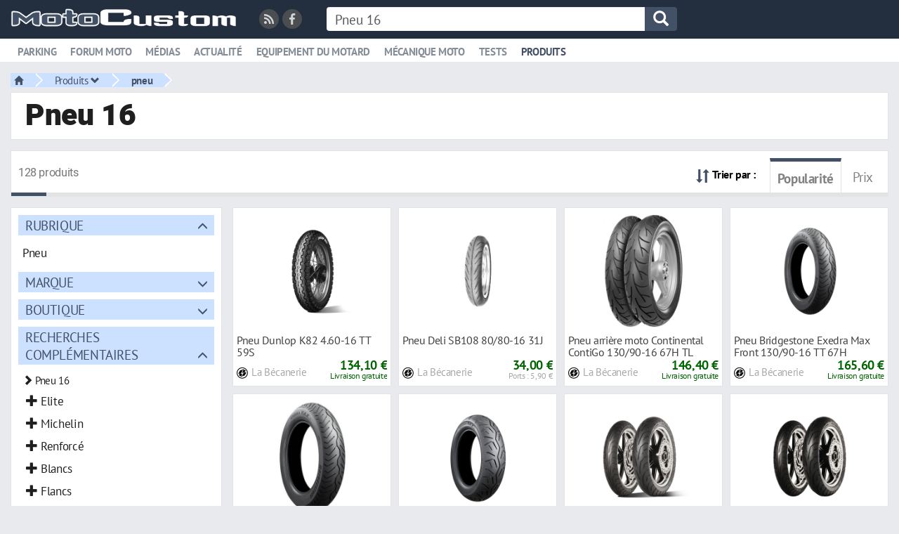

--- FILE ---
content_type: text/html; charset=UTF-8
request_url: https://www.motocustom.fr/p/pneu-16
body_size: 19803
content:
<!DOCTYPE html>
<html lang="fr" class="theme-light_white typepage-module footerG withoutIconsTitle avatarsRond header-double">
    <head>
        <title>pneu 16 moto - Motocustom</title>
        <meta name="description" content="Comparez toutes les offres de Pneu 16 au meilleur prix en découvrant tous les produits de Pneu sur Motocustom.">
        <link rel="canonical" href="https://www.motocustom.fr/p/pneu-16">
        
<meta charset="utf-8">
<meta http-equiv="X-UA-Compatible" content="IE=edge">
<meta name="viewport" content="width=device-width, initial-scale=1, minimum-scale=1.0, maximum-scale=1.0, user-scalable=no">
<meta http-equiv="Content-Type" content="text/html; charset=UTF-8">
<meta http-equiv="Content-Language" content="fr-FR">

<!--[if IE]><link rel="shortcut icon" type="image/x-icon" href="/images/user/favicon.ico?tps=1768452456" /><![endif]-->

<link rel="shortcut icon" type="image/png" href="/images/user/favicon.png?tps=1768452456">

<link href="/css/all/style-min.css?v=173" rel="stylesheet" type="text/css">

<!-- HTML5 shim and Respond.js IE8 support of HTML5 elements and media queries -->
<!--[if lt IE 9]>
<script src="https://oss.maxcdn.com/libs/html5shiv/3.7.0/html5shiv.js"></script>
<script src="https://oss.maxcdn.com/libs/respond.js/1.4.2/respond.min.js"></script>
<![endif]-->

<link rel="alternate" type="application/rss+xml" title="Toutes les nouveautés de Motocustom" href="/module/rss">

        <link rel="next" href="/p/pneu-16?page=2">
        
<script type="text/javascript">
    </script>
    <style>
.header .link.active a {
 color:#435167;
text-decoration:none;
}
.encoche_basse_inner {
border-bottom-color: #435167;
}
.header .link:not(.active) a:hover {
color:#435167;
}


.header .headerDiv2Fixed .link.active a {
 color:#848d95;
text-decoration:underline;
}
#headerDiv2Inner {
 background-color: #FFF;
}
.headerDiv2Fixed #headerDiv2Inner {
 background-color: #232f3e;
}
#headerDiv2 {
 border-bottom: solid 1px #e9eaed;
}
.header-semi-fixed {
 padding: 10px 0 0 0;
}
#headerDiv1_1 {
max-width: 1400px;
margin: 45px auto 0 auto;
color:#FFF;
}
#headerDiv1_1 a.oActive {
background-color:#FFF;
padding: 2px 15px 3px 15px;
 font-weight: bold;
color:#000;
}

#headerDiv1_1 a {
padding: 5px 15px 0 15px;
margin-left:0;
 font-weight: normal;
position: relative;
 bottom: 3px;
}
#headerDiv1_1 a:hover {
padding: 2px 15px 3px 15px;
text-decoration:none;
}
#headerDiv1_1 a.oActive:hover {
background-color:#FFF;
}
#headerDiv2 {
margin-top: 11px;
}
#headerDiv1 .logo {
 position: relative;
 top: -5px;
}
</style><script type="text/javascript" src="https://cache.consentframework.com/js/pa/32446/c/eHjUz/stub" referrerpolicy="origin" charset="utf-8"></script>
<script type="text/javascript" src="https://choices.consentframework.com/js/pa/32446/c/eHjUz/cmp" referrerpolicy="origin" charset="utf-8" async="async"></script>
<style>
.cc_banner.cc_container.cc_container--open {
 display: none;
}
</style></head><script async="async" data-aload="https://pagead2.googlesyndication.com/pagead/js/adsbygoogle.js?client=ca-pub-7648738761835594" crossorigin="anonymous"></script>

<script defer data-domain="www.motocustom.fr" data-api="https://pl.3w-data.workers.dev/ss/event" data-aload="https://pl.3w-data.workers.dev/ss/script.tagged-events.js" importance="low"></script>

<script>
 function aload(t){"use strict";var e="data-aload";return t=t||window.document.querySelectorAll("["+e+"]"),void 0===t.length&&(t=[t]),[].forEach.call(t,function(t){t["LINK"!==t.tagName?"src":"href"]=t.getAttribute(e),t.removeAttribute(e)}),t}

// Onload
window.onload = function () {
 aload();
 (adsbygoogle = window.adsbygoogle || []).push({});
};
</script>

    <body>
        
<header class="header header-semi-fixed">
    <div class="row row-0">
        <div id="headerDiv1" class="col-xs-12 headerDiv nowrap">
            <div id="headerDiv1ContainerFuild" class="container-fluid relative headerDiv">
                <div id="loader" class="barreSocial3w vcenter header-first-line header-second-line" data-before="">
                    <div id="etatConnexion"></div>
                </div>
                <a class="logo vcenter header-first-line" href="/">
                    <img class="h2Listings img-responsive" src="/images/user/logo.png?t=173" alt="Motocustom">
                </a>
                <div class="pull-left mr-30 header-first-line vcenter hidden-xs">
                    <div class="reseaux_sociaux">
                    <span class="class-offuscage mr-5 inline-block" data-url="L21vZHVsZS9yc3M=" data-target="_blank"><i class="reseau_social reseau_social_rss fas fa-rss"></i></span><span class="class-offuscage mr-5 inline-block" data-url="aHR0cHM6Ly93d3cuZmFjZWJvb2suY29tL01vdG9DdXN0b21TSVRFLw==" data-target="_blank"><i class="reseau_social reseau_social_facebook fab fa-facebook-f"></i></span>                    </div>
                </div>
                                <form method="get" action="/p/recherche" id="search_content" class="vcenter inline-block header-first-line header-second-line" data-before="search_content_mobile" data-after="menuRicheSecondLine">
                    <div class="input-group hidden-xs hidden-sm">
                                                <input type="text" placeholder="Que recherchez-vous ?" name="q" value="" class="search-bar form-control">
                        <a href="javascript:void(0);" onclick="javascript:$('.header #search_content').submit();" class="search-icon input-group-addon var_bg_color_2">
                            <span class="glyphicon glyphicon-search var_color_1"></span>
                        </a>
                    </div>
                </form>
                                <form method="get" action="/p/recherche" id="search_content_mobile" class="vcenter header-first-line header-second-line hidden" data-before="endHeaderDiv1" data-after="menuRicheSecondLine">
                    <div class="visible-xs visible-sm">
                        <a class="menuMobileToggleButton stop_propagation search-mobile visible-xs visible-sm" href="javascript:void(0)" onclick="javascript:toggleMenuMobile();">
                            <div class="search-button">
                                <span class="glyphicon glyphicon-menu-hamburger"></span>
                            </div>
                        </a>
                        <a class="search-mobile" href="javascript:void(0)" onclick="javascript:openBarreRechercheMobile();">
                            <div class="search-button">
                                <span class="glyphicon glyphicon-search"></span>
                            </div>
                        </a>
                        <div class="search-bar-mobile">
                            <input class="input" name="q" type="text" value="" placeholder="Que recherchez-vous ?">
                            <a class="search-close" href="javascript:void(0)" onclick="$('.search-bar-mobile').hide();">
                                <div class="search-button-close">
                                    <span class="glyphicon glyphicon-remove"></span>
                                </div>
                            </a>
                        </div>
                    </div>
                </form>
                <div id="endHeaderDiv1" class="vcenter header-first-line"></div>
            </div>
        </div>
                <div id="headerDiv2" class="col-xs-12 headerDiv nowrap hidden-sm hidden-xs">
            <div id="headerDiv2Fixed">
                <div id="headerDiv2Inner" class="relative menuRicheProduitsCondensed menuRicheProduitsCondensed2 menuRicheArticlesCondensed">
                    <div id="headerDiv2ContainerFuild" class="container-fluid relative">
                        <div id="menuRicheSecondLine" class="header-second-line logo inline-block">
                                                                <div class="link link-no-riche" data-menuriche="menuRiche_parking"><a href="/t/parking-moto/"><span class="picto"><span class="glyphicon glyphicon-comment"></span></span>Parking</a><div class="encoche_basse hidden"><div class="encoche_basse_inner"></div></div></div><div class="link" data-menuriche="menuRicheProduits">
<a href="http://mobcustom.com/forum/forum-moto-gros-cubes/">
<span class="picto"><span class="glyphicon glyphicon-shopping-cart"></span></span>Forum moto
</a>
</div>
                                                                        <div class="link link-no-riche" data-menuriche="menuRiche_medias"><a href="/t/medias/"><span class="picto"><span class="glyphicon glyphicon-comment"></span></span>Médias</a><div class="encoche_basse hidden"><div class="encoche_basse_inner"></div></div></div>
                                                                        <div class="link link-no-riche" data-menuriche="menuRiche_actualite"><a href="/t/actualite-moto/"><span class="picto"><span class="glyphicon glyphicon-comment"></span></span>Actualité</a><div class="encoche_basse hidden"><div class="encoche_basse_inner"></div></div></div>
                                                                        <div class="link link-no-riche" data-menuriche="menuRiche_equipement-du-motard"><a href="/t/equipement-du-motard/"><span class="picto"><span class="glyphicon glyphicon-comment"></span></span>Equipement du motard</a><div class="encoche_basse hidden"><div class="encoche_basse_inner"></div></div></div>
                                                                        <div class="link link-no-riche" data-menuriche="menuRiche_mecanique-moto"><a href="/t/dossier-mecanique-mo/"><span class="picto"><span class="glyphicon glyphicon-comment"></span></span>Mécanique moto</a><div class="encoche_basse hidden"><div class="encoche_basse_inner"></div></div></div>
                                                                        <div class="link link-no-riche" data-menuriche="menuRiche_tests"><a href="/t/tests/"><span class="picto"><span class="glyphicon glyphicon-comment"></span></span>Tests</a><div class="encoche_basse hidden"><div class="encoche_basse_inner"></div></div></div>
                                                                        <div class="link link-riche active" data-menuriche="menuRicheProduits"><a href="/p/recherche"><span class="picto"><span class="glyphicon glyphicon-shopping-cart"></span></span>Produits</a><div class="encoche_basse hidden"><div class="encoche_basse_inner"></div></div></div>
                                                            </div>
                        <div id="menuH2Right" class="pull-right"></div>
                        <div style="clear: both;"></div>
                    </div>
                                                <div id="menuRicheProduits" class="menuRiche menuRicheProduits">
                            <div class="ajax-loading text-center mt-10 mb-0 center-absolute" style="display: block;">
                    <img src="/images/1.0/loading.gif" alt="">
                </div>                            </div>
                                                <div id="menuH2RicheRight" class="pull-right"></div>
                </div>
            </div>
        </div>
            </div>
</header>

            <div id="mainwrapper" class="mainwrapper-nofixed header-double">
                <div id="wrapper" class="container-fluid">
                    <div id="breadcrumb" class="mb-5">
                        <nav>
                <ul class="breadcrumbs" onmouseleave="toggleFacetValues(this, true);"><li class="bc_li home"><a href="/" class="bc"><span class="glyphicon glyphicon-home small"></span></a></li><li class="bc_li home dropdown"><a href="/p/recherche" class="bc" id="dLabelFiltre-bc-produits" onmouseenter="toggleFacetValues(this);" onclick="toggleFacetValues(this);" aria-haspopup="true" aria-expanded="false">Produits <span class="glyphicon glyphicon-chevron-down small"></span></a><ul class="dropdown-menu facet-values-bc-produits" aria-labelledby="dLabelFiltre-bc-produits" onmouseleave="toggleFacetValues(this, true);"><li>
                            <a href="https://www.motocustom.fr/p/accessoire" class="filtre-value class-offuscage" data-url="aHR0cHM6Ly93d3cubW90b2N1c3RvbS5mci9wL2FjY2Vzc29pcmU=">
                                <span class="glyphicon glyphicon-chevron-right small pull-right"></span>Accessoires
                            </a>
                        </li><li>
                            <a href="https://www.motocustom.fr/p/air" class="filtre-value class-offuscage" data-url="aHR0cHM6Ly93d3cubW90b2N1c3RvbS5mci9wL2Fpcg==">
                                <span class="glyphicon glyphicon-chevron-right small pull-right"></span>Air
                            </a>
                        </li><li>
                            <a href="https://www.motocustom.fr/p/allumage" class="filtre-value class-offuscage" data-url="aHR0cHM6Ly93d3cubW90b2N1c3RvbS5mci9wL2FsbHVtYWdl">
                                <span class="glyphicon glyphicon-chevron-right small pull-right"></span>Allumage
                            </a>
                        </li><li>
                            <a href="https://www.motocustom.fr/p/amortisseur" class="filtre-value class-offuscage" data-url="aHR0cHM6Ly93d3cubW90b2N1c3RvbS5mci9wL2Ftb3J0aXNzZXVy">
                                <span class="glyphicon glyphicon-chevron-right small pull-right"></span>Amortisseur
                            </a>
                        </li><li>
                            <a href="https://www.motocustom.fr/p/ampoule" class="filtre-value class-offuscage" data-url="aHR0cHM6Ly93d3cubW90b2N1c3RvbS5mci9wL2FtcG91bGU=">
                                <span class="glyphicon glyphicon-chevron-right small pull-right"></span>Ampoule
                            </a>
                        </li><li>
                            <a href="https://www.motocustom.fr/p/aprilia" class="filtre-value class-offuscage" data-url="aHR0cHM6Ly93d3cubW90b2N1c3RvbS5mci9wL2FwcmlsaWE=">
                                <span class="glyphicon glyphicon-chevron-right small pull-right"></span>Aprilia
                            </a>
                        </li><li>
                            <a href="https://www.motocustom.fr/p/autocollants" class="filtre-value class-offuscage" data-url="aHR0cHM6Ly93d3cubW90b2N1c3RvbS5mci9wL2F1dG9jb2xsYW50cw==">
                                <span class="glyphicon glyphicon-chevron-right small pull-right"></span>Autocollant
                            </a>
                        </li><li>
                            <a href="https://www.motocustom.fr/p/bagagerie" class="filtre-value class-offuscage" data-url="aHR0cHM6Ly93d3cubW90b2N1c3RvbS5mci9wL2JhZ2FnZXJpZQ==">
                                <span class="glyphicon glyphicon-chevron-right small pull-right"></span>Bagagerie
                            </a>
                        </li><li>
                            <a href="https://www.motocustom.fr/p/bagage" class="filtre-value class-offuscage" data-url="aHR0cHM6Ly93d3cubW90b2N1c3RvbS5mci9wL2JhZ2FnZQ==">
                                <span class="glyphicon glyphicon-chevron-right small pull-right"></span>Bagages
                            </a>
                        </li><li>
                            <a href="https://www.motocustom.fr/p/batterie" class="filtre-value class-offuscage" data-url="aHR0cHM6Ly93d3cubW90b2N1c3RvbS5mci9wL2JhdHRlcmll">
                                <span class="glyphicon glyphicon-chevron-right small pull-right"></span>Batterie
                            </a>
                        </li><li>
                            <a href="https://www.motocustom.fr/p/bequille" class="filtre-value class-offuscage" data-url="aHR0cHM6Ly93d3cubW90b2N1c3RvbS5mci9wL2JlcXVpbGxl">
                                <span class="glyphicon glyphicon-chevron-right small pull-right"></span>Béquille
                            </a>
                        </li><li>
                            <a href="https://www.motocustom.fr/p/beta" class="filtre-value class-offuscage" data-url="aHR0cHM6Ly93d3cubW90b2N1c3RvbS5mci9wL2JldGE=">
                                <span class="glyphicon glyphicon-chevron-right small pull-right"></span>Beta
                            </a>
                        </li><li>
                            <a href="https://www.motocustom.fr/p/bleu" class="filtre-value class-offuscage" data-url="aHR0cHM6Ly93d3cubW90b2N1c3RvbS5mci9wL2JsZXU=">
                                <span class="glyphicon glyphicon-chevron-right small pull-right"></span>Bleu
                            </a>
                        </li><li>
                            <a href="https://www.motocustom.fr/p/bmw" class="filtre-value class-offuscage" data-url="aHR0cHM6Ly93d3cubW90b2N1c3RvbS5mci9wL2Jtdw==">
                                <span class="glyphicon glyphicon-chevron-right small pull-right"></span>Bmw
                            </a>
                        </li><li>
                            <a href="https://www.motocustom.fr/p/booster" class="filtre-value class-offuscage" data-url="aHR0cHM6Ly93d3cubW90b2N1c3RvbS5mci9wL2Jvb3N0ZXI=">
                                <span class="glyphicon glyphicon-chevron-right small pull-right"></span>Booster
                            </a>
                        </li><li>
                            <a href="https://www.motocustom.fr/p/bouchons" class="filtre-value class-offuscage" data-url="aHR0cHM6Ly93d3cubW90b2N1c3RvbS5mci9wL2JvdWNob25z">
                                <span class="glyphicon glyphicon-chevron-right small pull-right"></span>Bouchon
                            </a>
                        </li><li>
                            <a href="https://www.motocustom.fr/p/bridgestone" class="filtre-value class-offuscage" data-url="aHR0cHM6Ly93d3cubW90b2N1c3RvbS5mci9wL2JyaWRnZXN0b25l">
                                <span class="glyphicon glyphicon-chevron-right small pull-right"></span>Bridgestone
                            </a>
                        </li><li>
                            <a href="https://www.motocustom.fr/p/bulle" class="filtre-value class-offuscage" data-url="aHR0cHM6Ly93d3cubW90b2N1c3RvbS5mci9wL2J1bGxl">
                                <span class="glyphicon glyphicon-chevron-right small pull-right"></span>Bulle
                            </a>
                        </li><li>
                            <a href="https://www.motocustom.fr/p/cable" class="filtre-value class-offuscage" data-url="aHR0cHM6Ly93d3cubW90b2N1c3RvbS5mci9wL2NhYmxl">
                                <span class="glyphicon glyphicon-chevron-right small pull-right"></span>Cable
                            </a>
                        </li><li>
                            <a href="https://www.motocustom.fr/p/carbone" class="filtre-value class-offuscage" data-url="aHR0cHM6Ly93d3cubW90b2N1c3RvbS5mci9wL2NhcmJvbmU=">
                                <span class="glyphicon glyphicon-chevron-right small pull-right"></span>Carbone
                            </a>
                        </li><li>
                            <a href="https://www.motocustom.fr/p/carbu" class="filtre-value class-offuscage" data-url="aHR0cHM6Ly93d3cubW90b2N1c3RvbS5mci9wL2NhcmJ1">
                                <span class="glyphicon glyphicon-chevron-right small pull-right"></span>Carbu
                            </a>
                        </li><li>
                            <a href="https://www.motocustom.fr/p/carburateur" class="filtre-value class-offuscage" data-url="aHR0cHM6Ly93d3cubW90b2N1c3RvbS5mci9wL2NhcmJ1cmF0ZXVy">
                                <span class="glyphicon glyphicon-chevron-right small pull-right"></span>Carburateur
                            </a>
                        </li><li>
                            <a href="https://www.motocustom.fr/p/carenage" class="filtre-value class-offuscage" data-url="aHR0cHM6Ly93d3cubW90b2N1c3RvbS5mci9wL2NhcmVuYWdl">
                                <span class="glyphicon glyphicon-chevron-right small pull-right"></span>Carénage
                            </a>
                        </li><li>
                            <a href="https://www.motocustom.fr/p/carter" class="filtre-value class-offuscage" data-url="aHR0cHM6Ly93d3cubW90b2N1c3RvbS5mci9wL2NhcnRlcg==">
                                <span class="glyphicon glyphicon-chevron-right small pull-right"></span>Carter
                            </a>
                        </li><li>
                            <a href="https://www.motocustom.fr/p/casquette" class="filtre-value class-offuscage" data-url="aHR0cHM6Ly93d3cubW90b2N1c3RvbS5mci9wL2Nhc3F1ZXR0ZQ==">
                                <span class="glyphicon glyphicon-chevron-right small pull-right"></span>Casquette
                            </a>
                        </li><li>
                            <a href="https://www.motocustom.fr/p/cb" class="filtre-value class-offuscage" data-url="aHR0cHM6Ly93d3cubW90b2N1c3RvbS5mci9wL2Ni">
                                <span class="glyphicon glyphicon-chevron-right small pull-right"></span>Cb
                            </a>
                        </li><li>
                            <a href="https://www.motocustom.fr/p/cbr" class="filtre-value class-offuscage" data-url="aHR0cHM6Ly93d3cubW90b2N1c3RvbS5mci9wL2Nicg==">
                                <span class="glyphicon glyphicon-chevron-right small pull-right"></span>Cbr
                            </a>
                        </li><li>
                            <a href="https://www.motocustom.fr/p/chaine" class="filtre-value class-offuscage" data-url="aHR0cHM6Ly93d3cubW90b2N1c3RvbS5mci9wL2NoYWluZQ==">
                                <span class="glyphicon glyphicon-chevron-right small pull-right"></span>Chaine
                            </a>
                        </li><li>
                            <a href="https://www.motocustom.fr/p/clignotant" class="filtre-value class-offuscage" data-url="aHR0cHM6Ly93d3cubW90b2N1c3RvbS5mci9wL2NsaWdub3RhbnQ=">
                                <span class="glyphicon glyphicon-chevron-right small pull-right"></span>Clignotant
                            </a>
                        </li><li>
                            <a href="https://www.motocustom.fr/p/complet" class="filtre-value class-offuscage" data-url="aHR0cHM6Ly93d3cubW90b2N1c3RvbS5mci9wL2NvbXBsZXQ=">
                                <span class="glyphicon glyphicon-chevron-right small pull-right"></span>Complètes
                            </a>
                        </li><li>
                            <a href="https://www.motocustom.fr/p/compteur" class="filtre-value class-offuscage" data-url="aHR0cHM6Ly93d3cubW90b2N1c3RvbS5mci9wL2NvbXB0ZXVy">
                                <span class="glyphicon glyphicon-chevron-right small pull-right"></span>Compteur
                            </a>
                        </li><li>
                            <a href="https://www.motocustom.fr/p/coque" class="filtre-value class-offuscage" data-url="aHR0cHM6Ly93d3cubW90b2N1c3RvbS5mci9wL2NvcXVl">
                                <span class="glyphicon glyphicon-chevron-right small pull-right"></span>Coque
                            </a>
                        </li><li>
                            <a href="https://www.motocustom.fr/p/couronne" class="filtre-value class-offuscage" data-url="aHR0cHM6Ly93d3cubW90b2N1c3RvbS5mci9wL2NvdXJvbm5l">
                                <span class="glyphicon glyphicon-chevron-right small pull-right"></span>Couronne
                            </a>
                        </li><li>
                            <a href="https://www.motocustom.fr/p/courroie" class="filtre-value class-offuscage" data-url="aHR0cHM6Ly93d3cubW90b2N1c3RvbS5mci9wL2NvdXJyb2ll">
                                <span class="glyphicon glyphicon-chevron-right small pull-right"></span>Courroie
                            </a>
                        </li><li>
                            <a href="https://www.motocustom.fr/p/culasse" class="filtre-value class-offuscage" data-url="aHR0cHM6Ly93d3cubW90b2N1c3RvbS5mci9wL2N1bGFzc2U=">
                                <span class="glyphicon glyphicon-chevron-right small pull-right"></span>Culasse
                            </a>
                        </li><li>
                            <a href="https://www.motocustom.fr/p/cycle" class="filtre-value class-offuscage" data-url="aHR0cHM6Ly93d3cubW90b2N1c3RvbS5mci9wL2N5Y2xl">
                                <span class="glyphicon glyphicon-chevron-right small pull-right"></span>Cycle
                            </a>
                        </li><li>
                            <a href="https://www.motocustom.fr/p/cylindre" class="filtre-value class-offuscage" data-url="aHR0cHM6Ly93d3cubW90b2N1c3RvbS5mci9wL2N5bGluZHJl">
                                <span class="glyphicon glyphicon-chevron-right small pull-right"></span>Cylindre
                            </a>
                        </li><li>
                            <a href="https://www.motocustom.fr/p/dellorto" class="filtre-value class-offuscage" data-url="aHR0cHM6Ly93d3cubW90b2N1c3RvbS5mci9wL2RlbGxvcnRv">
                                <span class="glyphicon glyphicon-chevron-right small pull-right"></span>Dellorto
                            </a>
                        </li><li>
                            <a href="https://www.motocustom.fr/p/demarreur" class="filtre-value class-offuscage" data-url="aHR0cHM6Ly93d3cubW90b2N1c3RvbS5mci9wL2RlbWFycmV1cg==">
                                <span class="glyphicon glyphicon-chevron-right small pull-right"></span>Démarreur
                            </a>
                        </li><li>
                            <a href="https://www.motocustom.fr/p/derbi" class="filtre-value class-offuscage" data-url="aHR0cHM6Ly93d3cubW90b2N1c3RvbS5mci9wL2RlcmJp">
                                <span class="glyphicon glyphicon-chevron-right small pull-right"></span>Derbi
                            </a>
                        </li><li>
                            <a href="https://www.motocustom.fr/p/disques" class="filtre-value class-offuscage" data-url="aHR0cHM6Ly93d3cubW90b2N1c3RvbS5mci9wL2Rpc3F1ZXM=">
                                <span class="glyphicon glyphicon-chevron-right small pull-right"></span>Disque
                            </a>
                        </li><li>
                            <a href="https://www.motocustom.fr/p/dr" class="filtre-value class-offuscage" data-url="aHR0cHM6Ly93d3cubW90b2N1c3RvbS5mci9wL2Ry">
                                <span class="glyphicon glyphicon-chevron-right small pull-right"></span>Dr
                            </a>
                        </li><li>
                            <a href="https://www.motocustom.fr/p/ducati" class="filtre-value class-offuscage" data-url="aHR0cHM6Ly93d3cubW90b2N1c3RvbS5mci9wL2R1Y2F0aQ==">
                                <span class="glyphicon glyphicon-chevron-right small pull-right"></span>Ducati
                            </a>
                        </li><li>
                            <a href="https://www.motocustom.fr/p/dunlop" class="filtre-value class-offuscage" data-url="aHR0cHM6Ly93d3cubW90b2N1c3RvbS5mci9wL2R1bmxvcA==">
                                <span class="glyphicon glyphicon-chevron-right small pull-right"></span>Dunlop
                            </a>
                        </li><li>
                            <a href="https://www.motocustom.fr/p/durites" class="filtre-value class-offuscage" data-url="aHR0cHM6Ly93d3cubW90b2N1c3RvbS5mci9wL2R1cml0ZXM=">
                                <span class="glyphicon glyphicon-chevron-right small pull-right"></span>Durite
                            </a>
                        </li><li>
                            <a href="https://www.motocustom.fr/p/echappement" class="filtre-value class-offuscage" data-url="aHR0cHM6Ly93d3cubW90b2N1c3RvbS5mci9wL2VjaGFwcGVtZW50">
                                <span class="glyphicon glyphicon-chevron-right small pull-right"></span>Échappement
                            </a>
                        </li><li>
                            <a href="https://www.motocustom.fr/p/electrique" class="filtre-value class-offuscage" data-url="aHR0cHM6Ly93d3cubW90b2N1c3RvbS5mci9wL2VsZWN0cmlxdWU=">
                                <span class="glyphicon glyphicon-chevron-right small pull-right"></span>Electrique
                            </a>
                        </li><li>
                            <a href="https://www.motocustom.fr/p/embout" class="filtre-value class-offuscage" data-url="aHR0cHM6Ly93d3cubW90b2N1c3RvbS5mci9wL2VtYm91dA==">
                                <span class="glyphicon glyphicon-chevron-right small pull-right"></span>Embout
                            </a>
                        </li><li>
                            <a href="https://www.motocustom.fr/p/embrayage" class="filtre-value class-offuscage" data-url="aHR0cHM6Ly93d3cubW90b2N1c3RvbS5mci9wL2VtYnJheWFnZQ==">
                                <span class="glyphicon glyphicon-chevron-right small pull-right"></span>Embrayage
                            </a>
                        </li><li>
                            <a href="https://www.motocustom.fr/p/entretien" class="filtre-value class-offuscage" data-url="aHR0cHM6Ly93d3cubW90b2N1c3RvbS5mci9wL2VudHJldGllbg==">
                                <span class="glyphicon glyphicon-chevron-right small pull-right"></span>Entretien
                            </a>
                        </li><li>
                            <a href="https://www.motocustom.fr/p/feu" class="filtre-value class-offuscage" data-url="aHR0cHM6Ly93d3cubW90b2N1c3RvbS5mci9wL2ZldQ==">
                                <span class="glyphicon glyphicon-chevron-right small pull-right"></span>Feu
                            </a>
                        </li><li>
                            <a href="https://www.motocustom.fr/p/filtre" class="filtre-value class-offuscage" data-url="aHR0cHM6Ly93d3cubW90b2N1c3RvbS5mci9wL2ZpbHRyZQ==">
                                <span class="glyphicon glyphicon-chevron-right small pull-right"></span>Filtre
                            </a>
                        </li><li>
                            <a href="https://www.motocustom.fr/p/fixation" class="filtre-value class-offuscage" data-url="aHR0cHM6Ly93d3cubW90b2N1c3RvbS5mci9wL2ZpeGF0aW9u">
                                <span class="glyphicon glyphicon-chevron-right small pull-right"></span>Fixation
                            </a>
                        </li><li>
                            <a href="https://www.motocustom.fr/p/fourche" class="filtre-value class-offuscage" data-url="aHR0cHM6Ly93d3cubW90b2N1c3RvbS5mci9wL2ZvdXJjaGU=">
                                <span class="glyphicon glyphicon-chevron-right small pull-right"></span>Fourche
                            </a>
                        </li><li>
                            <a href="https://www.motocustom.fr/p/frein" class="filtre-value class-offuscage" data-url="aHR0cHM6Ly93d3cubW90b2N1c3RvbS5mci9wL2ZyZWlu">
                                <span class="glyphicon glyphicon-chevron-right small pull-right"></span>Frein
                            </a>
                        </li><li>
                            <a href="https://www.motocustom.fr/p/gicleur" class="filtre-value class-offuscage" data-url="aHR0cHM6Ly93d3cubW90b2N1c3RvbS5mci9wL2dpY2xldXI=">
                                <span class="glyphicon glyphicon-chevron-right small pull-right"></span>Gicleur
                            </a>
                        </li><li>
                            <a href="https://www.motocustom.fr/p/gilera" class="filtre-value class-offuscage" data-url="aHR0cHM6Ly93d3cubW90b2N1c3RvbS5mci9wL2dpbGVyYQ==">
                                <span class="glyphicon glyphicon-chevron-right small pull-right"></span>Gilera
                            </a>
                        </li><li>
                            <a href="https://www.motocustom.fr/p/givi" class="filtre-value class-offuscage" data-url="aHR0cHM6Ly93d3cubW90b2N1c3RvbS5mci9wL2dpdmk=">
                                <span class="glyphicon glyphicon-chevron-right small pull-right"></span>Givi
                            </a>
                        </li><li>
                            <a href="https://www.motocustom.fr/p/gps" class="filtre-value class-offuscage" data-url="aHR0cHM6Ly93d3cubW90b2N1c3RvbS5mci9wL2dwcw==">
                                <span class="glyphicon glyphicon-chevron-right small pull-right"></span>Gps
                            </a>
                        </li><li>
                            <a href="https://www.motocustom.fr/p/gsx" class="filtre-value class-offuscage" data-url="aHR0cHM6Ly93d3cubW90b2N1c3RvbS5mci9wL2dzeA==">
                                <span class="glyphicon glyphicon-chevron-right small pull-right"></span>Gsx
                            </a>
                        </li><li>
                            <a href="https://www.motocustom.fr/p/guidon" class="filtre-value class-offuscage" data-url="aHR0cHM6Ly93d3cubW90b2N1c3RvbS5mci9wL2d1aWRvbg==">
                                <span class="glyphicon glyphicon-chevron-right small pull-right"></span>Guidon
                            </a>
                        </li><li>
                            <a href="https://www.motocustom.fr/p/harley" class="filtre-value class-offuscage" data-url="aHR0cHM6Ly93d3cubW90b2N1c3RvbS5mci9wL2hhcmxleQ==">
                                <span class="glyphicon glyphicon-chevron-right small pull-right"></span>Harley
                            </a>
                        </li><li>
                            <a href="https://www.motocustom.fr/p/haut" class="filtre-value class-offuscage" data-url="aHR0cHM6Ly93d3cubW90b2N1c3RvbS5mci9wL2hhdXQ=">
                                <span class="glyphicon glyphicon-chevron-right small pull-right"></span>Hauts
                            </a>
                        </li><li>
                            <a href="https://www.motocustom.fr/p/honda" class="filtre-value class-offuscage" data-url="aHR0cHM6Ly93d3cubW90b2N1c3RvbS5mci9wL2hvbmRh">
                                <span class="glyphicon glyphicon-chevron-right small pull-right"></span>Honda
                            </a>
                        </li><li>
                            <a href="https://www.motocustom.fr/p/huile" class="filtre-value class-offuscage" data-url="aHR0cHM6Ly93d3cubW90b2N1c3RvbS5mci9wL2h1aWxl">
                                <span class="glyphicon glyphicon-chevron-right small pull-right"></span>Huile
                            </a>
                        </li><li>
                            <a href="https://www.motocustom.fr/p/husqvarna" class="filtre-value class-offuscage" data-url="aHR0cHM6Ly93d3cubW90b2N1c3RvbS5mci9wL2h1c3F2YXJuYQ==">
                                <span class="glyphicon glyphicon-chevron-right small pull-right"></span>Husqvarna
                            </a>
                        </li><li>
                            <a href="https://www.motocustom.fr/p/jante" class="filtre-value class-offuscage" data-url="aHR0cHM6Ly93d3cubW90b2N1c3RvbS5mci9wL2phbnRl">
                                <span class="glyphicon glyphicon-chevron-right small pull-right"></span>Jante
                            </a>
                        </li><li>
                            <a href="https://www.motocustom.fr/p/jeu" class="filtre-value class-offuscage" data-url="aHR0cHM6Ly93d3cubW90b2N1c3RvbS5mci9wL2pldQ==">
                                <span class="glyphicon glyphicon-chevron-right small pull-right"></span>Jeu
                            </a>
                        </li><li>
                            <a href="https://www.motocustom.fr/p/joints" class="filtre-value class-offuscage" data-url="aHR0cHM6Ly93d3cubW90b2N1c3RvbS5mci9wL2pvaW50cw==">
                                <span class="glyphicon glyphicon-chevron-right small pull-right"></span>Joints
                            </a>
                        </li><li>
                            <a href="https://www.motocustom.fr/p/kappa" class="filtre-value class-offuscage" data-url="aHR0cHM6Ly93d3cubW90b2N1c3RvbS5mci9wL2thcHBh">
                                <span class="glyphicon glyphicon-chevron-right small pull-right"></span>Kappa
                            </a>
                        </li><li>
                            <a href="https://www.motocustom.fr/p/kawasaki" class="filtre-value class-offuscage" data-url="aHR0cHM6Ly93d3cubW90b2N1c3RvbS5mci9wL2thd2FzYWtp">
                                <span class="glyphicon glyphicon-chevron-right small pull-right"></span>Kawasaki
                            </a>
                        </li><li>
                            <a href="https://www.motocustom.fr/p/kit" class="filtre-value class-offuscage" data-url="aHR0cHM6Ly93d3cubW90b2N1c3RvbS5mci9wL2tpdA==">
                                <span class="glyphicon glyphicon-chevron-right small pull-right"></span>Kit
                            </a>
                        </li><li>
                            <a href="https://www.motocustom.fr/p/ktm" class="filtre-value class-offuscage" data-url="aHR0cHM6Ly93d3cubW90b2N1c3RvbS5mci9wL2t0bQ==">
                                <span class="glyphicon glyphicon-chevron-right small pull-right"></span>Ktm
                            </a>
                        </li><li>
                            <a href="https://www.motocustom.fr/p/kymco" class="filtre-value class-offuscage" data-url="aHR0cHM6Ly93d3cubW90b2N1c3RvbS5mci9wL2t5bWNv">
                                <span class="glyphicon glyphicon-chevron-right small pull-right"></span>Kymco
                            </a>
                        </li><li>
                            <a href="https://www.motocustom.fr/p/leovince" class="filtre-value class-offuscage" data-url="aHR0cHM6Ly93d3cubW90b2N1c3RvbS5mci9wL2xlb3ZpbmNl">
                                <span class="glyphicon glyphicon-chevron-right small pull-right"></span>Leovince
                            </a>
                        </li><li>
                            <a href="https://www.motocustom.fr/p/levier" class="filtre-value class-offuscage" data-url="aHR0cHM6Ly93d3cubW90b2N1c3RvbS5mci9wL2xldmllcg==">
                                <span class="glyphicon glyphicon-chevron-right small pull-right"></span>Levier
                            </a>
                        </li><li>
                            <a href="https://www.motocustom.fr/p/ligne" class="filtre-value class-offuscage" data-url="aHR0cHM6Ly93d3cubW90b2N1c3RvbS5mci9wL2xpZ25l">
                                <span class="glyphicon glyphicon-chevron-right small pull-right"></span>Ligne
                            </a>
                        </li><li>
                            <a href="https://www.motocustom.fr/p/malossi" class="filtre-value class-offuscage" data-url="aHR0cHM6Ly93d3cubW90b2N1c3RvbS5mci9wL21hbG9zc2k=">
                                <span class="glyphicon glyphicon-chevron-right small pull-right"></span>Malossi
                            </a>
                        </li><li>
                            <a href="https://www.motocustom.fr/p/max" class="filtre-value class-offuscage" data-url="aHR0cHM6Ly93d3cubW90b2N1c3RvbS5mci9wL21heA==">
                                <span class="glyphicon glyphicon-chevron-right small pull-right"></span>Max
                            </a>
                        </li><li>
                            <a href="https://www.motocustom.fr/p/maxi" class="filtre-value class-offuscage" data-url="aHR0cHM6Ly93d3cubW90b2N1c3RvbS5mci9wL21heGk=">
                                <span class="glyphicon glyphicon-chevron-right small pull-right"></span>Maxi
                            </a>
                        </li><li>
                            <a href="https://www.motocustom.fr/p/mbk" class="filtre-value class-offuscage" data-url="aHR0cHM6Ly93d3cubW90b2N1c3RvbS5mci9wL21iaw==">
                                <span class="glyphicon glyphicon-chevron-right small pull-right"></span>Mbk
                            </a>
                        </li><li>
                            <a href="https://www.motocustom.fr/p/metzeler" class="filtre-value class-offuscage" data-url="aHR0cHM6Ly93d3cubW90b2N1c3RvbS5mci9wL21ldHplbGVy">
                                <span class="glyphicon glyphicon-chevron-right small pull-right"></span>Metzeler
                            </a>
                        </li><li>
                            <a href="https://www.motocustom.fr/p/michelin" class="filtre-value class-offuscage" data-url="aHR0cHM6Ly93d3cubW90b2N1c3RvbS5mci9wL21pY2hlbGlu">
                                <span class="glyphicon glyphicon-chevron-right small pull-right"></span>Michelin
                            </a>
                        </li><li>
                            <a href="https://www.motocustom.fr/p/mp3" class="filtre-value class-offuscage" data-url="aHR0cHM6Ly93d3cubW90b2N1c3RvbS5mci9wL21wMw==">
                                <span class="glyphicon glyphicon-chevron-right small pull-right"></span>Mp3
                            </a>
                        </li><li>
                            <a href="https://www.motocustom.fr/p/nitro" class="filtre-value class-offuscage" data-url="aHR0cHM6Ly93d3cubW90b2N1c3RvbS5mci9wL25pdHJv">
                                <span class="glyphicon glyphicon-chevron-right small pull-right"></span>Nitro
                            </a>
                        </li><li>
                            <a href="https://www.motocustom.fr/p/noirs" class="filtre-value class-offuscage" data-url="aHR0cHM6Ly93d3cubW90b2N1c3RvbS5mci9wL25vaXJz">
                                <span class="glyphicon glyphicon-chevron-right small pull-right"></span>Noir
                            </a>
                        </li><li>
                            <a href="https://www.motocustom.fr/p/optique" class="filtre-value class-offuscage" data-url="aHR0cHM6Ly93d3cubW90b2N1c3RvbS5mci9wL29wdGlxdWU=">
                                <span class="glyphicon glyphicon-chevron-right small pull-right"></span>Optique
                            </a>
                        </li><li>
                            <a href="https://www.motocustom.fr/p/orange" class="filtre-value class-offuscage" data-url="aHR0cHM6Ly93d3cubW90b2N1c3RvbS5mci9wL29yYW5nZQ==">
                                <span class="glyphicon glyphicon-chevron-right small pull-right"></span>Orange
                            </a>
                        </li><li>
                            <a href="https://www.motocustom.fr/p/origine" class="filtre-value class-offuscage" data-url="aHR0cHM6Ly93d3cubW90b2N1c3RvbS5mci9wL29yaWdpbmU=">
                                <span class="glyphicon glyphicon-chevron-right small pull-right"></span>Origine
                            </a>
                        </li><li>
                            <a href="https://www.motocustom.fr/p/ovetto" class="filtre-value class-offuscage" data-url="aHR0cHM6Ly93d3cubW90b2N1c3RvbS5mci9wL292ZXR0bw==">
                                <span class="glyphicon glyphicon-chevron-right small pull-right"></span>Ovetto
                            </a>
                        </li><li>
                            <a href="https://www.motocustom.fr/p/peugeot" class="filtre-value class-offuscage" data-url="aHR0cHM6Ly93d3cubW90b2N1c3RvbS5mci9wL3BldWdlb3Q=">
                                <span class="glyphicon glyphicon-chevron-right small pull-right"></span>Peugeot
                            </a>
                        </li><li>
                            <a href="https://www.motocustom.fr/p/piaggio" class="filtre-value class-offuscage" data-url="aHR0cHM6Ly93d3cubW90b2N1c3RvbS5mci9wL3BpYWdnaW8=">
                                <span class="glyphicon glyphicon-chevron-right small pull-right"></span>Piaggio
                            </a>
                        </li><li>
                            <a href="https://www.motocustom.fr/p/piece" class="filtre-value class-offuscage" data-url="aHR0cHM6Ly93d3cubW90b2N1c3RvbS5mci9wL3BpZWNl">
                                <span class="glyphicon glyphicon-chevron-right small pull-right"></span>Pièce
                            </a>
                        </li><li>
                            <a href="https://www.motocustom.fr/p/pignon" class="filtre-value class-offuscage" data-url="aHR0cHM6Ly93d3cubW90b2N1c3RvbS5mci9wL3BpZ25vbg==">
                                <span class="glyphicon glyphicon-chevron-right small pull-right"></span>Pignon
                            </a>
                        </li><li>
                            <a href="https://www.motocustom.fr/p/pirelli" class="filtre-value class-offuscage" data-url="aHR0cHM6Ly93d3cubW90b2N1c3RvbS5mci9wL3BpcmVsbGk=">
                                <span class="glyphicon glyphicon-chevron-right small pull-right"></span>Pirelli
                            </a>
                        </li><li>
                            <a href="https://www.motocustom.fr/p/pistons" class="filtre-value class-offuscage" data-url="aHR0cHM6Ly93d3cubW90b2N1c3RvbS5mci9wL3Bpc3RvbnM=">
                                <span class="glyphicon glyphicon-chevron-right small pull-right"></span>Piston
                            </a>
                        </li><li>
                            <a href="https://www.motocustom.fr/p/plaque" class="filtre-value class-offuscage" data-url="aHR0cHM6Ly93d3cubW90b2N1c3RvbS5mci9wL3BsYXF1ZQ==">
                                <span class="glyphicon glyphicon-chevron-right small pull-right"></span>Plaque
                            </a>
                        </li><li>
                            <a href="https://www.motocustom.fr/p/pneu" class="filtre-value class-offuscage" data-url="aHR0cHM6Ly93d3cubW90b2N1c3RvbS5mci9wL3BuZXU=">
                                <span class="glyphicon glyphicon-chevron-right small pull-right"></span>Pneu
                            </a>
                        </li><li>
                            <a href="https://www.motocustom.fr/p/poignees" class="filtre-value class-offuscage" data-url="aHR0cHM6Ly93d3cubW90b2N1c3RvbS5mci9wL3BvaWduZWVz">
                                <span class="glyphicon glyphicon-chevron-right small pull-right"></span>Poignées
                            </a>
                        </li><li>
                            <a href="https://www.motocustom.fr/p/polini" class="filtre-value class-offuscage" data-url="aHR0cHM6Ly93d3cubW90b2N1c3RvbS5mci9wL3BvbGluaQ==">
                                <span class="glyphicon glyphicon-chevron-right small pull-right"></span>Polini
                            </a>
                        </li><li>
                            <a href="https://www.motocustom.fr/p/porte" class="filtre-value class-offuscage" data-url="aHR0cHM6Ly93d3cubW90b2N1c3RvbS5mci9wL3BvcnRl">
                                <span class="glyphicon glyphicon-chevron-right small pull-right"></span>Porte
                            </a>
                        </li><li>
                            <a href="https://www.motocustom.fr/p/pot" class="filtre-value class-offuscage" data-url="aHR0cHM6Ly93d3cubW90b2N1c3RvbS5mci9wL3BvdA==">
                                <span class="glyphicon glyphicon-chevron-right small pull-right"></span>Pot
                            </a>
                        </li><li>
                            <a href="https://www.motocustom.fr/p/prox" class="filtre-value class-offuscage" data-url="aHR0cHM6Ly93d3cubW90b2N1c3RvbS5mci9wL3Byb3g=">
                                <span class="glyphicon glyphicon-chevron-right small pull-right"></span>Pro
                            </a>
                        </li><li>
                            <a href="https://www.motocustom.fr/p/protection" class="filtre-value class-offuscage" data-url="aHR0cHM6Ly93d3cubW90b2N1c3RvbS5mci9wL3Byb3RlY3Rpb24=">
                                <span class="glyphicon glyphicon-chevron-right small pull-right"></span>Protection
                            </a>
                        </li><li>
                            <a href="https://www.motocustom.fr/p/racing" class="filtre-value class-offuscage" data-url="aHR0cHM6Ly93d3cubW90b2N1c3RvbS5mci9wL3JhY2luZw==">
                                <span class="glyphicon glyphicon-chevron-right small pull-right"></span>Racing
                            </a>
                        </li><li>
                            <a href="https://www.motocustom.fr/p/radiateur" class="filtre-value class-offuscage" data-url="aHR0cHM6Ly93d3cubW90b2N1c3RvbS5mci9wL3JhZGlhdGV1cg==">
                                <span class="glyphicon glyphicon-chevron-right small pull-right"></span>Radiateur
                            </a>
                        </li><li>
                            <a href="https://www.motocustom.fr/p/regulateur" class="filtre-value class-offuscage" data-url="aHR0cHM6Ly93d3cubW90b2N1c3RvbS5mci9wL3JlZ3VsYXRldXI=">
                                <span class="glyphicon glyphicon-chevron-right small pull-right"></span>Regulateur
                            </a>
                        </li><li>
                            <a href="https://www.motocustom.fr/p/reparation" class="filtre-value class-offuscage" data-url="aHR0cHM6Ly93d3cubW90b2N1c3RvbS5mci9wL3JlcGFyYXRpb24=">
                                <span class="glyphicon glyphicon-chevron-right small pull-right"></span>Réparation
                            </a>
                        </li><li>
                            <a href="https://www.motocustom.fr/p/reservoir" class="filtre-value class-offuscage" data-url="aHR0cHM6Ly93d3cubW90b2N1c3RvbS5mci9wL3Jlc2Vydm9pcg==">
                                <span class="glyphicon glyphicon-chevron-right small pull-right"></span>Réservoir
                            </a>
                        </li><li>
                            <a href="https://www.motocustom.fr/p/retroviseur" class="filtre-value class-offuscage" data-url="aHR0cHM6Ly93d3cubW90b2N1c3RvbS5mci9wL3JldHJvdmlzZXVy">
                                <span class="glyphicon glyphicon-chevron-right small pull-right"></span>Rétroviseur
                            </a>
                        </li><li>
                            <a href="https://www.motocustom.fr/p/roue" class="filtre-value class-offuscage" data-url="aHR0cHM6Ly93d3cubW90b2N1c3RvbS5mci9wL3JvdWU=">
                                <span class="glyphicon glyphicon-chevron-right small pull-right"></span>Roue
                            </a>
                        </li><li>
                            <a href="https://www.motocustom.fr/p/rouge" class="filtre-value class-offuscage" data-url="aHR0cHM6Ly93d3cubW90b2N1c3RvbS5mci9wL3JvdWdl">
                                <span class="glyphicon glyphicon-chevron-right small pull-right"></span>Rouge
                            </a>
                        </li><li>
                            <a href="https://www.motocustom.fr/p/roulements" class="filtre-value class-offuscage" data-url="aHR0cHM6Ly93d3cubW90b2N1c3RvbS5mci9wL3JvdWxlbWVudHM=">
                                <span class="glyphicon glyphicon-chevron-right small pull-right"></span>Roulement
                            </a>
                        </li><li>
                            <a href="https://www.motocustom.fr/p/sacoche" class="filtre-value class-offuscage" data-url="aHR0cHM6Ly93d3cubW90b2N1c3RvbS5mci9wL3NhY29jaGU=">
                                <span class="glyphicon glyphicon-chevron-right small pull-right"></span>Sacoche
                            </a>
                        </li><li>
                            <a href="https://www.motocustom.fr/p/scorpion" class="filtre-value class-offuscage" data-url="aHR0cHM6Ly93d3cubW90b2N1c3RvbS5mci9wL3Njb3JwaW9u">
                                <span class="glyphicon glyphicon-chevron-right small pull-right"></span>Scorpion
                            </a>
                        </li><li>
                            <a href="https://www.motocustom.fr/p/selle" class="filtre-value class-offuscage" data-url="aHR0cHM6Ly93d3cubW90b2N1c3RvbS5mci9wL3NlbGxl">
                                <span class="glyphicon glyphicon-chevron-right small pull-right"></span>Selle
                            </a>
                        </li><li>
                            <a href="https://www.motocustom.fr/p/silencieux" class="filtre-value class-offuscage" data-url="aHR0cHM6Ly93d3cubW90b2N1c3RvbS5mci9wL3NpbGVuY2lldXg=">
                                <span class="glyphicon glyphicon-chevron-right small pull-right"></span>Silencieux
                            </a>
                        </li><li>
                            <a href="https://www.motocustom.fr/p/sport" class="filtre-value class-offuscage" data-url="aHR0cHM6Ly93d3cubW90b2N1c3RvbS5mci9wL3Nwb3J0">
                                <span class="glyphicon glyphicon-chevron-right small pull-right"></span>Sport
                            </a>
                        </li><li>
                            <a href="https://www.motocustom.fr/p/stunt" class="filtre-value class-offuscage" data-url="aHR0cHM6Ly93d3cubW90b2N1c3RvbS5mci9wL3N0dW50">
                                <span class="glyphicon glyphicon-chevron-right small pull-right"></span>Stunt
                            </a>
                        </li><li>
                            <a href="https://www.motocustom.fr/p/support" class="filtre-value class-offuscage" data-url="aHR0cHM6Ly93d3cubW90b2N1c3RvbS5mci9wL3N1cHBvcnQ=">
                                <span class="glyphicon glyphicon-chevron-right small pull-right"></span>Support
                            </a>
                        </li><li>
                            <a href="https://www.motocustom.fr/p/suzuki" class="filtre-value class-offuscage" data-url="aHR0cHM6Ly93d3cubW90b2N1c3RvbS5mci9wL3N1enVraQ==">
                                <span class="glyphicon glyphicon-chevron-right small pull-right"></span>Suzuki
                            </a>
                        </li><li>
                            <a href="https://www.motocustom.fr/p/sx" class="filtre-value class-offuscage" data-url="aHR0cHM6Ly93d3cubW90b2N1c3RvbS5mci9wL3N4">
                                <span class="glyphicon glyphicon-chevron-right small pull-right"></span>Sx
                            </a>
                        </li><li>
                            <a href="https://www.motocustom.fr/p/sym" class="filtre-value class-offuscage" data-url="aHR0cHM6Ly93d3cubW90b2N1c3RvbS5mci9wL3N5bQ==">
                                <span class="glyphicon glyphicon-chevron-right small pull-right"></span>Sym
                            </a>
                        </li><li>
                            <a href="https://www.motocustom.fr/p/tablier" class="filtre-value class-offuscage" data-url="aHR0cHM6Ly93d3cubW90b2N1c3RvbS5mci9wL3RhYmxpZXI=">
                                <span class="glyphicon glyphicon-chevron-right small pull-right"></span>Tablier
                            </a>
                        </li><li>
                            <a href="https://www.motocustom.fr/p/tmax" class="filtre-value class-offuscage" data-url="aHR0cHM6Ly93d3cubW90b2N1c3RvbS5mci9wL3RtYXg=">
                                <span class="glyphicon glyphicon-chevron-right small pull-right"></span>Tmax
                            </a>
                        </li><li>
                            <a href="https://www.motocustom.fr/p/tnt" class="filtre-value class-offuscage" data-url="aHR0cHM6Ly93d3cubW90b2N1c3RvbS5mci9wL3RudA==">
                                <span class="glyphicon glyphicon-chevron-right small pull-right"></span>Tnt
                            </a>
                        </li><li>
                            <a href="https://www.motocustom.fr/p/top" class="filtre-value class-offuscage" data-url="aHR0cHM6Ly93d3cubW90b2N1c3RvbS5mci9wL3RvcA==">
                                <span class="glyphicon glyphicon-chevron-right small pull-right"></span>Top
                            </a>
                        </li><li>
                            <a href="https://www.motocustom.fr/p/transmission" class="filtre-value class-offuscage" data-url="aHR0cHM6Ly93d3cubW90b2N1c3RvbS5mci9wL3RyYW5zbWlzc2lvbg==">
                                <span class="glyphicon glyphicon-chevron-right small pull-right"></span>Transmission
                            </a>
                        </li><li>
                            <a href="https://www.motocustom.fr/p/triumph" class="filtre-value class-offuscage" data-url="aHR0cHM6Ly93d3cubW90b2N1c3RvbS5mci9wL3RyaXVtcGg=">
                                <span class="glyphicon glyphicon-chevron-right small pull-right"></span>Triumph
                            </a>
                        </li><li>
                            <a href="https://www.motocustom.fr/p/tube" class="filtre-value class-offuscage" data-url="aHR0cHM6Ly93d3cubW90b2N1c3RvbS5mci9wL3R1YmU=">
                                <span class="glyphicon glyphicon-chevron-right small pull-right"></span>Tube
                            </a>
                        </li><li>
                            <a href="https://www.motocustom.fr/p/tuning" class="filtre-value class-offuscage" data-url="aHR0cHM6Ly93d3cubW90b2N1c3RvbS5mci9wL3R1bmluZw==">
                                <span class="glyphicon glyphicon-chevron-right small pull-right"></span>Tuning
                            </a>
                        </li><li>
                            <a href="https://www.motocustom.fr/p/twin" class="filtre-value class-offuscage" data-url="aHR0cHM6Ly93d3cubW90b2N1c3RvbS5mci9wL3R3aW4=">
                                <span class="glyphicon glyphicon-chevron-right small pull-right"></span>Twin
                            </a>
                        </li><li>
                            <a href="https://www.motocustom.fr/p/valises" class="filtre-value class-offuscage" data-url="aHR0cHM6Ly93d3cubW90b2N1c3RvbS5mci9wL3ZhbGlzZXM=">
                                <span class="glyphicon glyphicon-chevron-right small pull-right"></span>Valise
                            </a>
                        </li><li>
                            <a href="https://www.motocustom.fr/p/vent" class="filtre-value class-offuscage" data-url="aHR0cHM6Ly93d3cubW90b2N1c3RvbS5mci9wL3ZlbnQ=">
                                <span class="glyphicon glyphicon-chevron-right small pull-right"></span>Vent
                            </a>
                        </li><li>
                            <a href="https://www.motocustom.fr/p/vespa" class="filtre-value class-offuscage" data-url="aHR0cHM6Ly93d3cubW90b2N1c3RvbS5mci9wL3Zlc3Bh">
                                <span class="glyphicon glyphicon-chevron-right small pull-right"></span>Vespa
                            </a>
                        </li><li>
                            <a href="https://www.motocustom.fr/p/vilebrequin" class="filtre-value class-offuscage" data-url="aHR0cHM6Ly93d3cubW90b2N1c3RvbS5mci9wL3ZpbGVicmVxdWlu">
                                <span class="glyphicon glyphicon-chevron-right small pull-right"></span>Vilebrequin
                            </a>
                        </li><li>
                            <a href="https://www.motocustom.fr/p/vis" class="filtre-value class-offuscage" data-url="aHR0cHM6Ly93d3cubW90b2N1c3RvbS5mci9wL3Zpcw==">
                                <span class="glyphicon glyphicon-chevron-right small pull-right"></span>Vis
                            </a>
                        </li><li>
                            <a href="https://www.motocustom.fr/p/yamaha" class="filtre-value class-offuscage" data-url="aHR0cHM6Ly93d3cubW90b2N1c3RvbS5mci9wL3lhbWFoYQ==">
                                <span class="glyphicon glyphicon-chevron-right small pull-right"></span>Yamaha
                            </a>
                        </li><li>
                            <a href="https://www.motocustom.fr/p/yz" class="filtre-value class-offuscage" data-url="aHR0cHM6Ly93d3cubW90b2N1c3RvbS5mci9wL3l6">
                                <span class="glyphicon glyphicon-chevron-right small pull-right"></span>Yz
                            </a>
                        </li><li>
                            <a href="https://www.motocustom.fr/p/zip" class="filtre-value class-offuscage" data-url="aHR0cHM6Ly93d3cubW90b2N1c3RvbS5mci9wL3ppcA==">
                                <span class="glyphicon glyphicon-chevron-right small pull-right"></span>Zip
                            </a>
                        </li></ul></li><li class="bc_li dropdown"><a href="https://www.motocustom.fr/p/pneu" class="bc" id="dLabelFiltre-bc-50b352ec5956e051a22b5efbf99cdfd8">pneu</a></li></ul>
              </nav>
              
            <script type="application/ld+json">
                [{
                      "@context": "http://schema.org",
                      "@type": "BreadcrumbList",
                      "itemListElement": [{
                        "@type": "ListItem",
                        "position": 1,
                        "item": {
                          "@id": "/",
                          "name": "Accueil"
                        }
                      }, {
                        "@type": "ListItem",
                        "position": 2,
                        "item": {
                          "@id": "/p/recherche",
                          "name": "Produits"
                        }
                      }, 
                    {
                        "@type": "ListItem",
                        "position": 3,
                        "item": {
                          "@id": "https://www.motocustom.fr/p/pneu",
                          "name": "pneu"
                        }
                      }
                   ]
                }]
                </script>
                                 </div>
                    <div class="p-10 pl-20 default-content-zone">
                        <h1 class="h1Listings">Pneu 16</h1>
                    </div>
                    <div class="products-search filters-off mt-15 row row-15">
                        <div class="products-page col-xs-12 mb-15">
                            <div class="default-content-zone p-10 pb-0 clearfix">
                                <h2 class="h2Listings mt-5 mb-10 pull-left"><span class="nbResults small">128 produits</span></h2>
                                <div class="sort-results dropdown pull-right">
                <span class="pr-15"><span class="glyphicon glyphicon-sort vcenter var_color_2"></span> <span class="sort-libelle small strong hidden-xs">Trier par :</span></span>
                <span class="sort-result vcenter class-offuscage selected" data-url="L3AvcG5ldS0xNj9zb3J0PWhvdA=="><span class="vcenter">Popularité</span></span>
                
                <span class="sort-result vcenter class-offuscage" data-url="L3AvcG5ldS0xNj9zb3J0PXByaXg=">Prix</span>
              </div>
                                              <div style="clear: both;"></div>
                                <div class="pb-0 pt-0 row-10">
                                    <div class="results-separator var_border_color_2"></div>
                                </div>
                            </div>

                            <div class="filters-on">
                                                            </div>
                        </div>
                        <div class="col-xs-12 col-sm-3 col-md-3 col-lg-3">
                            <div class="visible-xs text-center mb-20">
                                <a class="btn btn-blue center-block" href="javascript:toggleSearchFilters();">Affiner votre recherche</a>
                            </div>
                            <div class="filters hidden-xs">
                                <div class="default-content-zone p-10 mb-15"><div class="facet">
                        <a class="facet-name var_bg_color_3 var_color_2" href="javascript:void(0);" onclick="toggleFacet(this);">Rubrique</a>
                        <div class="facet-values mt-10">
                            <div class="row row-5"><div class="col-xs-12">
                                        
                                        <span class="facet-value class-offuscage var_border_color_hover_3 picto" data-toggle="popover" data-trigger="hover" data-container="body" data-html="true" data-content="&lt;strong&gt;Pneu&lt;/strong&gt; (128 produits)" data-url="L3AvcG5ldS0xNj9jYXRlZ29yeT1QbmV1">
                                            
                                            <span>Pneu</span>
                                        </span>
                                    </div></div>
                        </div>
                    </div><div class="facet closed">
                        <a class="facet-name var_bg_color_3 var_color_2" href="javascript:void(0);" onclick="toggleFacet(this);">Marque</a>
                        <div class="facet-values mt-10">
                            <div class="row row-5"><div class="col-xs-12">
                                        
                                        <span class="facet-value class-offuscage var_border_color_hover_3 picto" data-toggle="popover" data-trigger="hover" data-container="body" data-html="true" data-content="&lt;strong&gt;Dunlop&lt;/strong&gt; (32 produits)" data-url="L3AvcG5ldS0xNj9icmFuZD1EdW5sb3A=">
                                            
                                            <span>Dunlop</span>
                                        </span>
                                    </div><div class="col-xs-12">
                                        
                                        <span class="facet-value class-offuscage var_border_color_hover_3 picto" data-toggle="popover" data-trigger="hover" data-container="body" data-html="true" data-content="&lt;strong&gt;Metzeler&lt;/strong&gt; (25 produits)" data-url="L3AvcG5ldS0xNj9icmFuZD1NZXR6ZWxlcg==">
                                            
                                            <span>Metzeler</span>
                                        </span>
                                    </div><div class="col-xs-12">
                                        
                                        <span class="facet-value class-offuscage var_border_color_hover_3 picto" data-toggle="popover" data-trigger="hover" data-container="body" data-html="true" data-content="&lt;strong&gt;Continental&lt;/strong&gt; (16 produits)" data-url="L3AvcG5ldS0xNj9icmFuZD1Db250aW5lbnRhbA==">
                                            
                                            <span>Continental</span>
                                        </span>
                                    </div><div class="col-xs-12">
                                        
                                        <span class="facet-value class-offuscage var_border_color_hover_3 picto" data-toggle="popover" data-trigger="hover" data-container="body" data-html="true" data-content="&lt;strong&gt;Bridgestone&lt;/strong&gt; (15 produits)" data-url="L3AvcG5ldS0xNj9icmFuZD1CcmlkZ2VzdG9uZQ==">
                                            
                                            <span>Bridgestone</span>
                                        </span>
                                    </div><div class="col-xs-12">
                                        
                                        <span class="facet-value class-offuscage var_border_color_hover_3 picto" data-toggle="popover" data-trigger="hover" data-container="body" data-html="true" data-content="&lt;strong&gt;Pirelli&lt;/strong&gt; (10 produits)" data-url="L3AvcG5ldS0xNj9icmFuZD1QaXJlbGxp">
                                            
                                            <span>Pirelli</span>
                                        </span>
                                    </div><div class="col-xs-12">
                                        
                                        <span class="facet-value class-offuscage var_border_color_hover_3 picto" data-toggle="popover" data-trigger="hover" data-container="body" data-html="true" data-content="&lt;strong&gt;Kenda&lt;/strong&gt; (8 produits)" data-url="L3AvcG5ldS0xNj9icmFuZD1LZW5kYQ==">
                                            
                                            <span>Kenda</span>
                                        </span>
                                    </div><div class="col-xs-12">
                                        
                                        <span class="facet-value class-offuscage var_border_color_hover_3 picto" data-toggle="popover" data-trigger="hover" data-container="body" data-html="true" data-content="&lt;strong&gt;Michelin&lt;/strong&gt; (6 produits)" data-url="L3AvcG5ldS0xNj9icmFuZD1NaWNoZWxpbg==">
                                            
                                            <span>Michelin</span>
                                        </span>
                                    </div><div class="col-xs-12">
                                        
                                        <span class="facet-value class-offuscage var_border_color_hover_3 picto" data-toggle="popover" data-trigger="hover" data-container="body" data-html="true" data-content="&lt;strong&gt;Mitas&lt;/strong&gt; (6 produits)" data-url="L3AvcG5ldS0xNj9icmFuZD1NaXRhcw==">
                                            
                                            <span>Mitas</span>
                                        </span>
                                    </div><div class="col-xs-12">
                                        
                                        <span class="facet-value class-offuscage var_border_color_hover_3 picto" data-toggle="popover" data-trigger="hover" data-container="body" data-html="true" data-content="&lt;strong&gt;Shinko&lt;/strong&gt; (6 produits)" data-url="L3AvcG5ldS0xNj9icmFuZD1TaGlua28=">
                                            
                                            <span>Shinko</span>
                                        </span>
                                    </div><div class="col-xs-12">
                                        
                                        <span class="facet-value class-offuscage var_border_color_hover_3 picto" data-toggle="popover" data-trigger="hover" data-container="body" data-html="true" data-content="&lt;strong&gt;Deli&lt;/strong&gt; (2 produits)" data-url="L3AvcG5ldS0xNj9icmFuZD1EZWxp">
                                            
                                            <span>Deli</span>
                                        </span>
                                    </div><div class="col-xs-12">
                                        
                                        <span class="facet-value class-offuscage var_border_color_hover_3 picto" data-toggle="popover" data-trigger="hover" data-container="body" data-html="true" data-content="&lt;strong&gt;Heidenau&lt;/strong&gt; (2 produits)" data-url="L3AvcG5ldS0xNj9icmFuZD1IZWlkZW5hdQ==">
                                            
                                            <span>Heidenau</span>
                                        </span>
                                    </div></div>
                        </div>
                    </div><div class="facet closed">
                        <a class="facet-name var_bg_color_3 var_color_2" href="javascript:void(0);" onclick="toggleFacet(this);">Boutique</a>
                        <div class="facet-values mt-10">
                            <div class="row row-5"><div class="col-xs-12">
                                        
                                        <span class="facet-value class-offuscage var_border_color_hover_3 picto" data-toggle="popover" data-trigger="hover" data-container="body" data-html="true" data-content="&lt;strong&gt;La Bécanerie&lt;/strong&gt; (128 produits)" data-url="L3AvcG5ldS0xNj9zaG9wPUxhK0IlQzMlQTljYW5lcmll">
                                            
                                            <span>La Bécanerie</span>
                                        </span>
                                    </div></div>
                        </div>
                    </div><div class="facet">
                        <a class="facet-name var_bg_color_3 var_color_2" href="javascript:void(0);" onclick="toggleFacet(this);">Recherches complémentaires</a>
                        <div class="facet-values mt-10 big-facet-values">
                            <div class="row row-5"><div class="col-xs-12">
                                        <span class="facet-value nopointer small"><span class="glyphicon glyphicon-chevron-right"></span> Pneu 16</span>
                                        <a href="https://www.motocustom.fr/p/pneu-elite-16" class="facet-value class-offuscage var_border_color_hover_3 picto pl-10" data-toggle="popover" data-trigger="hover" data-container="body" data-html="true" data-content="&lt;strong&gt;Pneu elite 16&lt;/strong&gt; (19 produits)" data-url="aHR0cHM6Ly93d3cubW90b2N1c3RvbS5mci9wL3BuZXUtZWxpdGUtMTY=">
                                            
                                            <span><span class="glyphicon glyphicon-plus"></span> Elite</span>
                                        </a>
                                    </div><div class="col-xs-12">
                                        
                                        <a href="https://www.motocustom.fr/p/pneu-michelin-16" class="facet-value class-offuscage var_border_color_hover_3 picto pl-10" data-toggle="popover" data-trigger="hover" data-container="body" data-html="true" data-content="&lt;strong&gt;Pneu michelin 16&lt;/strong&gt; (11 produits)" data-url="aHR0cHM6Ly93d3cubW90b2N1c3RvbS5mci9wL3BuZXUtbWljaGVsaW4tMTY=">
                                            
                                            <span><span class="glyphicon glyphicon-plus"></span> Michelin</span>
                                        </a>
                                    </div><div class="col-xs-12">
                                        
                                        <a href="https://www.motocustom.fr/p/pneu-renforce-16" class="facet-value class-offuscage var_border_color_hover_3 picto pl-10" data-toggle="popover" data-trigger="hover" data-container="body" data-html="true" data-content="&lt;strong&gt;Pneu renforcé 16&lt;/strong&gt; (26 produits)" data-url="aHR0cHM6Ly93d3cubW90b2N1c3RvbS5mci9wL3BuZXUtcmVuZm9yY2UtMTY=">
                                            
                                            <span><span class="glyphicon glyphicon-plus"></span> Renforcé</span>
                                        </a>
                                    </div><div class="col-xs-12">
                                        
                                        <a href="https://www.motocustom.fr/p/pneu-blancs-16" class="facet-value class-offuscage var_border_color_hover_3 picto pl-10" data-toggle="popover" data-trigger="hover" data-container="body" data-html="true" data-content="&lt;strong&gt;Pneu blancs 16&lt;/strong&gt; (15 produits)" data-url="aHR0cHM6Ly93d3cubW90b2N1c3RvbS5mci9wL3BuZXUtYmxhbmNzLTE2">
                                            
                                            <span><span class="glyphicon glyphicon-plus"></span> Blancs</span>
                                        </a>
                                    </div><div class="col-xs-12">
                                        
                                        <a href="https://www.motocustom.fr/p/pneu-flancs-16" class="facet-value class-offuscage var_border_color_hover_3 picto pl-10" data-toggle="popover" data-trigger="hover" data-container="body" data-html="true" data-content="&lt;strong&gt;Pneu flancs 16&lt;/strong&gt; (18 produits)" data-url="aHR0cHM6Ly93d3cubW90b2N1c3RvbS5mci9wL3BuZXUtZmxhbmNzLTE2">
                                            
                                            <span><span class="glyphicon glyphicon-plus"></span> Flancs</span>
                                        </a>
                                    </div><div class="col-xs-12">
                                        
                                        <a href="https://www.motocustom.fr/p/pneu-16-73h" class="facet-value class-offuscage var_border_color_hover_3 picto pl-10" data-toggle="popover" data-trigger="hover" data-container="body" data-html="true" data-content="&lt;strong&gt;Pneu 16 73h&lt;/strong&gt; (17 produits)" data-url="aHR0cHM6Ly93d3cubW90b2N1c3RvbS5mci9wL3BuZXUtMTYtNzNo">
                                            
                                            <span><span class="glyphicon glyphicon-plus"></span> 73h</span>
                                        </a>
                                    </div><div class="col-xs-12">
                                        
                                        <a href="https://www.motocustom.fr/p/pneu-mt90-16" class="facet-value class-offuscage var_border_color_hover_3 picto pl-10" data-toggle="popover" data-trigger="hover" data-container="body" data-html="true" data-content="&lt;strong&gt;Pneu mt90 16&lt;/strong&gt; (12 produits)" data-url="aHR0cHM6Ly93d3cubW90b2N1c3RvbS5mci9wL3BuZXUtbXQ5MC0xNg==">
                                            
                                            <span><span class="glyphicon glyphicon-plus"></span> Mt90</span>
                                        </a>
                                    </div><div class="col-xs-12">
                                        
                                        <a href="https://www.motocustom.fr/p/cycle-pneu-16" class="facet-value class-offuscage var_border_color_hover_3 picto pl-10" data-toggle="popover" data-trigger="hover" data-container="body" data-html="true" data-content="&lt;strong&gt;Cycle Pneu 16&lt;/strong&gt; (221 produits)" data-url="aHR0cDovL3d3dy5tb3RvY3VzdG9tLmZyL3AvY3ljbGUtcG5ldS0xNg==">
                                            
                                            <span><span class="glyphicon glyphicon-plus"></span> Cycle</span>
                                        </a>
                                    </div><div class="col-xs-12">
                                        
                                        <a href="https://www.motocustom.fr/p/pneu-16-tl" class="facet-value class-offuscage var_border_color_hover_3 picto pl-10" data-toggle="popover" data-trigger="hover" data-container="body" data-html="true" data-content="&lt;strong&gt;Pneu 16 tl&lt;/strong&gt; (144 produits)" data-url="aHR0cDovL3d3dy5tb3RvY3VzdG9tLmZyL3AvcG5ldS0xNi10bA==">
                                            
                                            <span><span class="glyphicon glyphicon-plus"></span> Tl</span>
                                        </a>
                                    </div><div class="col-xs-12">
                                        
                                        <a href="https://www.motocustom.fr/p/pneu-custom-16" class="facet-value class-offuscage var_border_color_hover_3 picto pl-10" data-toggle="popover" data-trigger="hover" data-container="body" data-html="true" data-content="&lt;strong&gt;Pneu custom 16&lt;/strong&gt; (95 produits)" data-url="aHR0cDovL3d3dy5tb3RvY3VzdG9tLmZyL3AvcG5ldS1jdXN0b20tMTY=">
                                            
                                            <span><span class="glyphicon glyphicon-plus"></span> Custom</span>
                                        </a>
                                    </div><div class="col-xs-12">
                                        
                                        <a href="https://www.motocustom.fr/p/pneu-arriere-16" class="facet-value class-offuscage var_border_color_hover_3 picto pl-10" data-toggle="popover" data-trigger="hover" data-container="body" data-html="true" data-content="&lt;strong&gt;Pneu arrière 16&lt;/strong&gt; (89 produits)" data-url="aHR0cDovL3d3dy5tb3RvY3VzdG9tLmZyL3AvcG5ldS1hcnJpZXJlLTE2">
                                            
                                            <span><span class="glyphicon glyphicon-plus"></span> Arrière</span>
                                        </a>
                                    </div><div class="col-xs-12">
                                        
                                        <a href="https://www.motocustom.fr/p/pneu-90-16-2" class="facet-value class-offuscage var_border_color_hover_3 picto pl-10" data-toggle="popover" data-trigger="hover" data-container="body" data-html="true" data-content="&lt;strong&gt;Pneu 90 16&lt;/strong&gt; (88 produits)" data-url="aHR0cDovL3d3dy5tb3RvY3VzdG9tLmZyL3AvcG5ldS05MC0xNi0y">
                                            
                                            <span><span class="glyphicon glyphicon-plus"></span> 90</span>
                                        </a>
                                    </div><div class="col-xs-12">
                                        
                                        <a href="https://www.motocustom.fr/p/pneu-dunlop-16" class="facet-value class-offuscage var_border_color_hover_3 picto pl-10" data-toggle="popover" data-trigger="hover" data-container="body" data-html="true" data-content="&lt;strong&gt;Pneu dunlop 16&lt;/strong&gt; (63 produits)" data-url="aHR0cDovL3d3dy5tb3RvY3VzdG9tLmZyL3AvcG5ldS1kdW5sb3AtMTY=">
                                            
                                            <span><span class="glyphicon glyphicon-plus"></span> Dunlop</span>
                                        </a>
                                    </div><div class="col-xs-12">
                                        
                                        <a href="https://www.motocustom.fr/p/pneu-130-16" class="facet-value class-offuscage var_border_color_hover_3 picto pl-10" data-toggle="popover" data-trigger="hover" data-container="body" data-html="true" data-content="&lt;strong&gt;Pneu 130 16&lt;/strong&gt; (55 produits)" data-url="aHR0cDovL3d3dy5tb3RvY3VzdG9tLmZyL3AvcG5ldS0xMzAtMTY=">
                                            
                                            <span><span class="glyphicon glyphicon-plus"></span> 130</span>
                                        </a>
                                    </div><div class="col-xs-12">
                                        
                                        <a href="https://www.motocustom.fr/p/pneu-80-16" class="facet-value class-offuscage var_border_color_hover_3 picto pl-10" data-toggle="popover" data-trigger="hover" data-container="body" data-html="true" data-content="&lt;strong&gt;Pneu 80 16&lt;/strong&gt; (45 produits)" data-url="aHR0cDovL3d3dy5tb3RvY3VzdG9tLmZyL3AvcG5ldS04MC0xNg==">
                                            
                                            <span><span class="glyphicon glyphicon-plus"></span> 80</span>
                                        </a>
                                    </div><div class="col-xs-12">
                                        
                                        <a href="https://www.motocustom.fr/p/pneu-metzeler-16" class="facet-value class-offuscage var_border_color_hover_3 picto pl-10" data-toggle="popover" data-trigger="hover" data-container="body" data-html="true" data-content="&lt;strong&gt;Pneu metzeler 16&lt;/strong&gt; (37 produits)" data-url="aHR0cDovL3d3dy5tb3RvY3VzdG9tLmZyL3AvcG5ldS1tZXR6ZWxlci0xNg==">
                                            
                                            <span><span class="glyphicon glyphicon-plus"></span> Metzeler</span>
                                        </a>
                                    </div><div class="col-xs-12">
                                        
                                        <a href="https://www.motocustom.fr/p/pneu-16-77h" class="facet-value class-offuscage var_border_color_hover_3 picto pl-10" data-toggle="popover" data-trigger="hover" data-container="body" data-html="true" data-content="&lt;strong&gt;Pneu 16 77h&lt;/strong&gt; (30 produits)" data-url="aHR0cDovL3d3dy5tb3RvY3VzdG9tLmZyL3AvcG5ldS0xNi03N2g=">
                                            
                                            <span><span class="glyphicon glyphicon-plus"></span> 77h</span>
                                        </a>
                                    </div><div class="col-xs-12">
                                        
                                        <a href="https://www.motocustom.fr/p/pneu-150-16" class="facet-value class-offuscage var_border_color_hover_3 picto pl-10" data-toggle="popover" data-trigger="hover" data-container="body" data-html="true" data-content="&lt;strong&gt;Pneu 150 16&lt;/strong&gt; (27 produits)" data-url="aHR0cDovL3d3dy5tb3RvY3VzdG9tLmZyL3AvcG5ldS0xNTAtMTY=">
                                            
                                            <span><span class="glyphicon glyphicon-plus"></span> 150</span>
                                        </a>
                                    </div><div class="col-xs-12">
                                        
                                        <a href="https://www.motocustom.fr/p/pneu-180-16" class="facet-value class-offuscage var_border_color_hover_3 picto pl-10" data-toggle="popover" data-trigger="hover" data-container="body" data-html="true" data-content="&lt;strong&gt;Pneu 180 16&lt;/strong&gt; (26 produits)" data-url="aHR0cDovL3d3dy5tb3RvY3VzdG9tLmZyL3AvcG5ldS0xODAtMTY=">
                                            
                                            <span><span class="glyphicon glyphicon-plus"></span> 180</span>
                                        </a>
                                    </div><div class="col-xs-12">
                                        
                                        <a href="https://www.motocustom.fr/p/pneu-16-tt" class="facet-value class-offuscage var_border_color_hover_3 picto pl-10" data-toggle="popover" data-trigger="hover" data-container="body" data-html="true" data-content="&lt;strong&gt;Pneu 16 tt&lt;/strong&gt; (26 produits)" data-url="aHR0cDovL3d3dy5tb3RvY3VzdG9tLmZyL3AvcG5ldS0xNi10dA==">
                                            
                                            <span><span class="glyphicon glyphicon-plus"></span> Tt</span>
                                        </a>
                                    </div><div class="col-xs-12">
                                        
                                        <a href="https://www.motocustom.fr/p/pneu-70-16" class="facet-value class-offuscage var_border_color_hover_3 picto pl-10" data-toggle="popover" data-trigger="hover" data-container="body" data-html="true" data-content="&lt;strong&gt;Pneu 70 16&lt;/strong&gt; (22 produits)" data-url="aHR0cDovL3d3dy5tb3RvY3VzdG9tLmZyL3AvcG5ldS03MC0xNg==">
                                            
                                            <span><span class="glyphicon glyphicon-plus"></span> 70</span>
                                        </a>
                                    </div><div class="col-xs-12">
                                        
                                        <a href="https://www.motocustom.fr/p/pneu-16-74h" class="facet-value class-offuscage var_border_color_hover_3 picto pl-10" data-toggle="popover" data-trigger="hover" data-container="body" data-html="true" data-content="&lt;strong&gt;Pneu 16 74h&lt;/strong&gt; (18 produits)" data-url="aHR0cDovL3d3dy5tb3RvY3VzdG9tLmZyL3AvcG5ldS0xNi03NGg=">
                                            
                                            <span><span class="glyphicon glyphicon-plus"></span> 74h</span>
                                        </a>
                                    </div></div>
                        </div>
                    </div><div class="facet">
                        <a class="facet-name var_bg_color_3 var_color_2" href="javascript:void(0);" onclick="toggleFacet(this);">Recherches similaires</a>
                        <div class="facet-values mt-10 big-facet-values">
                            <div class="row row-5"><div class="col-xs-12">
                                        <span class="facet-value nopointer small"><span class="glyphicon glyphicon-chevron-right"></span> Pneu <s>16</s></span>
                                        <a href="https://www.motocustom.fr/p/pneu-arriere" class="facet-value class-offuscage var_border_color_hover_3 picto pl-10" data-toggle="popover" data-trigger="hover" data-container="body" data-html="true" data-content="&lt;strong&gt;Pneu arrière&lt;/strong&gt; (815 produits)" data-url="aHR0cHM6Ly93d3cubW90b2N1c3RvbS5mci9wL3BuZXUtYXJyaWVyZQ==">
                                            
                                            <span><span class="glyphicon glyphicon-plus"></span> Arrière</span>
                                        </a>
                                    </div><div class="col-xs-12">
                                        
                                        <a href="https://www.motocustom.fr/p/pneu-17" class="facet-value class-offuscage var_border_color_hover_3 picto pl-10" data-toggle="popover" data-trigger="hover" data-container="body" data-html="true" data-content="&lt;strong&gt;Pneu 17&lt;/strong&gt; (709 produits)" data-url="aHR0cHM6Ly93d3cubW90b2N1c3RvbS5mci9wL3BuZXUtMTc=">
                                            
                                            <span><span class="glyphicon glyphicon-plus"></span> 17</span>
                                        </a>
                                    </div><div class="col-xs-12">
                                        
                                        <a href="https://www.motocustom.fr/p/pneu-90" class="facet-value class-offuscage var_border_color_hover_3 picto pl-10" data-toggle="popover" data-trigger="hover" data-container="body" data-html="true" data-content="&lt;strong&gt;Pneu 90&lt;/strong&gt; (396 produits)" data-url="aHR0cHM6Ly93d3cubW90b2N1c3RvbS5mci9wL3BuZXUtOTA=">
                                            
                                            <span><span class="glyphicon glyphicon-plus"></span> 90</span>
                                        </a>
                                    </div><div class="col-xs-12">
                                        
                                        <a href="https://www.motocustom.fr/p/pneu-trail" class="facet-value class-offuscage var_border_color_hover_3 picto pl-10" data-toggle="popover" data-trigger="hover" data-container="body" data-html="true" data-content="&lt;strong&gt;Pneu trail&lt;/strong&gt; (367 produits)" data-url="aHR0cHM6Ly93d3cubW90b2N1c3RvbS5mci9wL3BuZXUtdHJhaWw=">
                                            
                                            <span><span class="glyphicon glyphicon-plus"></span> Trail</span>
                                        </a>
                                    </div><div class="col-xs-12">
                                        
                                        <a href="https://www.motocustom.fr/p/pneu-zr" class="facet-value class-offuscage var_border_color_hover_3 picto pl-10" data-toggle="popover" data-trigger="hover" data-container="body" data-html="true" data-content="&lt;strong&gt;Pneu zr&lt;/strong&gt; (355 produits)" data-url="aHR0cHM6Ly93d3cubW90b2N1c3RvbS5mci9wL3BuZXUtenI=">
                                            
                                            <span><span class="glyphicon glyphicon-plus"></span> Zr</span>
                                        </a>
                                    </div><div class="col-xs-12">
                                        
                                        <a href="https://www.motocustom.fr/p/pneu-80" class="facet-value class-offuscage var_border_color_hover_3 picto pl-10" data-toggle="popover" data-trigger="hover" data-container="body" data-html="true" data-content="&lt;strong&gt;Pneu 80&lt;/strong&gt; (345 produits)" data-url="aHR0cHM6Ly93d3cubW90b2N1c3RvbS5mci9wL3BuZXUtODA=">
                                            
                                            <span><span class="glyphicon glyphicon-plus"></span> 80</span>
                                        </a>
                                    </div><div class="col-xs-12">
                                        
                                        <a href="https://www.motocustom.fr/p/pneu-18" class="facet-value class-offuscage var_border_color_hover_3 picto pl-10" data-toggle="popover" data-trigger="hover" data-container="body" data-html="true" data-content="&lt;strong&gt;Pneu 18&lt;/strong&gt; (312 produits)" data-url="aHR0cHM6Ly93d3cubW90b2N1c3RvbS5mci9wL3BuZXUtMTg=">
                                            
                                            <span><span class="glyphicon glyphicon-plus"></span> 18</span>
                                        </a>
                                    </div><div class="col-xs-12">
                                        
                                        <a href="https://www.motocustom.fr/p/pneu-120" class="facet-value class-offuscage var_border_color_hover_3 picto pl-10" data-toggle="popover" data-trigger="hover" data-container="body" data-html="true" data-content="&lt;strong&gt;Pneu 120&lt;/strong&gt; (302 produits)" data-url="aHR0cHM6Ly93d3cubW90b2N1c3RvbS5mci9wL3BuZXUtMTIw">
                                            
                                            <span><span class="glyphicon glyphicon-plus"></span> 120</span>
                                        </a>
                                    </div><div class="col-xs-12">
                                        
                                        <a href="https://www.motocustom.fr/p/pneu-tt" class="facet-value class-offuscage var_border_color_hover_3 picto pl-10" data-toggle="popover" data-trigger="hover" data-container="body" data-html="true" data-content="&lt;strong&gt;Pneu TT&lt;/strong&gt; (292 produits)" data-url="aHR0cHM6Ly93d3cubW90b2N1c3RvbS5mci9wL3BuZXUtdHQ=">
                                            
                                            <span><span class="glyphicon glyphicon-plus"></span> TT</span>
                                        </a>
                                    </div><div class="col-xs-12">
                                        
                                        <a href="https://www.motocustom.fr/p/pneu-130" class="facet-value class-offuscage var_border_color_hover_3 picto pl-10" data-toggle="popover" data-trigger="hover" data-container="body" data-html="true" data-content="&lt;strong&gt;Pneu 130&lt;/strong&gt; (223 produits)" data-url="aHR0cHM6Ly93d3cubW90b2N1c3RvbS5mci9wL3BuZXUtMTMw">
                                            
                                            <span><span class="glyphicon glyphicon-plus"></span> 130</span>
                                        </a>
                                    </div><div class="col-xs-12">
                                        
                                        <a href="https://www.motocustom.fr/p/pneu-continental" class="facet-value class-offuscage var_border_color_hover_3 picto pl-10" data-toggle="popover" data-trigger="hover" data-container="body" data-html="true" data-content="&lt;strong&gt;Pneu Continental&lt;/strong&gt; (222 produits)" data-url="aHR0cHM6Ly93d3cubW90b2N1c3RvbS5mci9wL3BuZXUtY29udGluZW50YWw=">
                                            
                                            <span><span class="glyphicon glyphicon-plus"></span> Continental</span>
                                        </a>
                                    </div><div class="col-xs-12">
                                        
                                        <a href="https://www.motocustom.fr/p/pneu-mitas" class="facet-value class-offuscage var_border_color_hover_3 picto pl-10" data-toggle="popover" data-trigger="hover" data-container="body" data-html="true" data-content="&lt;strong&gt;Pneu Mitas&lt;/strong&gt; (208 produits)" data-url="aHR0cHM6Ly93d3cubW90b2N1c3RvbS5mci9wL3BuZXUtbWl0YXM=">
                                            
                                            <span><span class="glyphicon glyphicon-plus"></span> Mitas</span>
                                        </a>
                                    </div><div class="col-xs-12">
                                        
                                        <a href="https://www.motocustom.fr/p/pneu-60" class="facet-value class-offuscage var_border_color_hover_3 picto pl-10" data-toggle="popover" data-trigger="hover" data-container="body" data-html="true" data-content="&lt;strong&gt;Pneu 60&lt;/strong&gt; (186 produits)" data-url="aHR0cHM6Ly93d3cubW90b2N1c3RvbS5mci9wL3BuZXUtNjA=">
                                            
                                            <span><span class="glyphicon glyphicon-plus"></span> 60</span>
                                        </a>
                                    </div><div class="col-xs-12">
                                        
                                        <a href="https://www.motocustom.fr/p/pneu-19" class="facet-value class-offuscage var_border_color_hover_3 picto pl-10" data-toggle="popover" data-trigger="hover" data-container="body" data-html="true" data-content="&lt;strong&gt;Pneu 19&lt;/strong&gt; (172 produits)" data-url="aHR0cHM6Ly93d3cubW90b2N1c3RvbS5mci9wL3BuZXUtMTk=">
                                            
                                            <span><span class="glyphicon glyphicon-plus"></span> 19</span>
                                        </a>
                                    </div><div class="col-xs-12">
                                        
                                        <a href="https://www.motocustom.fr/p/pneu-150" class="facet-value class-offuscage var_border_color_hover_3 picto pl-10" data-toggle="popover" data-trigger="hover" data-container="body" data-html="true" data-content="&lt;strong&gt;Pneu 150&lt;/strong&gt; (171 produits)" data-url="aHR0cHM6Ly93d3cubW90b2N1c3RvbS5mci9wL3BuZXUtMTUw">
                                            
                                            <span><span class="glyphicon glyphicon-plus"></span> 150</span>
                                        </a>
                                    </div><div class="col-xs-12">
                                        
                                        <a href="https://www.motocustom.fr/p/pneu-110" class="facet-value class-offuscage var_border_color_hover_3 picto pl-10" data-toggle="popover" data-trigger="hover" data-container="body" data-html="true" data-content="&lt;strong&gt;Pneu 110&lt;/strong&gt; (169 produits)" data-url="aHR0cHM6Ly93d3cubW90b2N1c3RvbS5mci9wL3BuZXUtMTEw">
                                            
                                            <span><span class="glyphicon glyphicon-plus"></span> 110</span>
                                        </a>
                                    </div><div class="col-xs-12">
                                        
                                        <a href="https://www.motocustom.fr/p/pneu-180" class="facet-value class-offuscage var_border_color_hover_3 picto pl-10" data-toggle="popover" data-trigger="hover" data-container="body" data-html="true" data-content="&lt;strong&gt;Pneu 180&lt;/strong&gt; (150 produits)" data-url="aHR0cHM6Ly93d3cubW90b2N1c3RvbS5mci9wL3BuZXUtMTgw">
                                            
                                            <span><span class="glyphicon glyphicon-plus"></span> 180</span>
                                        </a>
                                    </div><div class="col-xs-12">
                                        
                                        <a href="https://www.motocustom.fr/p/pneu-140" class="facet-value class-offuscage var_border_color_hover_3 picto pl-10" data-toggle="popover" data-trigger="hover" data-container="body" data-html="true" data-content="&lt;strong&gt;Pneu 140&lt;/strong&gt; (120 produits)" data-url="aHR0cHM6Ly93d3cubW90b2N1c3RvbS5mci9wL3BuZXUtMTQw">
                                            
                                            <span><span class="glyphicon glyphicon-plus"></span> 140</span>
                                        </a>
                                    </div><div class="col-xs-12">
                                        
                                        <a href="https://www.motocustom.fr/p/pneu-190" class="facet-value class-offuscage var_border_color_hover_3 picto pl-10" data-toggle="popover" data-trigger="hover" data-container="body" data-html="true" data-content="&lt;strong&gt;Pneu 190&lt;/strong&gt; (116 produits)" data-url="aHR0cHM6Ly93d3cubW90b2N1c3RvbS5mci9wL3BuZXUtMTkw">
                                            
                                            <span><span class="glyphicon glyphicon-plus"></span> 190</span>
                                        </a>
                                    </div><div class="col-xs-12">
                                        
                                        <a href="https://www.motocustom.fr/p/pneu-160" class="facet-value class-offuscage var_border_color_hover_3 picto pl-10" data-toggle="popover" data-trigger="hover" data-container="body" data-html="true" data-content="&lt;strong&gt;Pneu 160&lt;/strong&gt; (97 produits)" data-url="aHR0cHM6Ly93d3cubW90b2N1c3RvbS5mci9wL3BuZXUtMTYw">
                                            
                                            <span><span class="glyphicon glyphicon-plus"></span> 160</span>
                                        </a>
                                    </div><div class="col-xs-12">
                                        
                                        <a href="https://www.motocustom.fr/p/pneu-diablo" class="facet-value class-offuscage var_border_color_hover_3 picto pl-10" data-toggle="popover" data-trigger="hover" data-container="body" data-html="true" data-content="&lt;strong&gt;Pneu Diablo&lt;/strong&gt; (83 produits)" data-url="aHR0cHM6Ly93d3cubW90b2N1c3RvbS5mci9wL3BuZXUtZGlhYmxv">
                                            
                                            <span><span class="glyphicon glyphicon-plus"></span> Diablo</span>
                                        </a>
                                    </div><div class="col-xs-12">
                                        
                                        <a href="https://www.motocustom.fr/p/pneu-200" class="facet-value class-offuscage var_border_color_hover_3 picto pl-10" data-toggle="popover" data-trigger="hover" data-container="body" data-html="true" data-content="&lt;strong&gt;Pneu 200&lt;/strong&gt; (62 produits)" data-url="aHR0cHM6Ly93d3cubW90b2N1c3RvbS5mci9wL3BuZXUtMjAw">
                                            
                                            <span><span class="glyphicon glyphicon-plus"></span> 200</span>
                                        </a>
                                    </div><div class="col-xs-12">
                                        
                                        <a href="https://www.motocustom.fr/p/pneu-valve" class="facet-value class-offuscage var_border_color_hover_3 picto pl-10" data-toggle="popover" data-trigger="hover" data-container="body" data-html="true" data-content="&lt;strong&gt;Pneu valve&lt;/strong&gt; (62 produits)" data-url="aHR0cHM6Ly93d3cubW90b2N1c3RvbS5mci9wL3BuZXUtdmFsdmU=">
                                            
                                            <span><span class="glyphicon glyphicon-plus"></span> Valve</span>
                                        </a>
                                    </div><div class="col-xs-12">
                                        
                                        <a href="https://www.motocustom.fr/p/pneu-15" class="facet-value class-offuscage var_border_color_hover_3 picto pl-10" data-toggle="popover" data-trigger="hover" data-container="body" data-html="true" data-content="&lt;strong&gt;Pneu 15&lt;/strong&gt; (60 produits)" data-url="aHR0cHM6Ly93d3cubW90b2N1c3RvbS5mci9wL3BuZXUtMTU=">
                                            
                                            <span><span class="glyphicon glyphicon-plus"></span> 15</span>
                                        </a>
                                    </div><div class="col-xs-12">
                                        
                                        <a href="https://www.motocustom.fr/p/pneu-renforce" class="facet-value class-offuscage var_border_color_hover_3 picto pl-10" data-toggle="popover" data-trigger="hover" data-container="body" data-html="true" data-content="&lt;strong&gt;Pneu renforcé&lt;/strong&gt; (60 produits)" data-url="aHR0cHM6Ly93d3cubW90b2N1c3RvbS5mci9wL3BuZXUtcmVuZm9yY2U=">
                                            
                                            <span><span class="glyphicon glyphicon-plus"></span> Renforcé</span>
                                        </a>
                                    </div><div class="col-xs-12">
                                        
                                        <a href="https://www.motocustom.fr/p/pneu-power" class="facet-value class-offuscage var_border_color_hover_3 picto pl-10" data-toggle="popover" data-trigger="hover" data-container="body" data-html="true" data-content="&lt;strong&gt;Pneu power&lt;/strong&gt; (35 produits)" data-url="aHR0cHM6Ly93d3cubW90b2N1c3RvbS5mci9wL3BuZXUtcG93ZXI=">
                                            
                                            <span><span class="glyphicon glyphicon-plus"></span> Power</span>
                                        </a>
                                    </div><div class="col-xs-12">
                                        
                                        <a href="https://www.motocustom.fr/p/pneu-10" class="facet-value class-offuscage var_border_color_hover_3 picto pl-10" data-toggle="popover" data-trigger="hover" data-container="body" data-html="true" data-content="&lt;strong&gt;Pneu 10&lt;/strong&gt; (31 produits)" data-url="aHR0cHM6Ly93d3cubW90b2N1c3RvbS5mci9wL3BuZXUtMTA=">
                                            
                                            <span><span class="glyphicon glyphicon-plus"></span> 10</span>
                                        </a>
                                    </div><div class="col-xs-12">
                                        
                                        <a href="https://www.motocustom.fr/p/pneu-12" class="facet-value class-offuscage var_border_color_hover_3 picto pl-10" data-toggle="popover" data-trigger="hover" data-container="body" data-html="true" data-content="&lt;strong&gt;Pneu 12&lt;/strong&gt; (24 produits)" data-url="aHR0cHM6Ly93d3cubW90b2N1c3RvbS5mci9wL3BuZXUtMTI=">
                                            
                                            <span><span class="glyphicon glyphicon-plus"></span> 12</span>
                                        </a>
                                    </div><div class="col-xs-12">
                                        
                                        <a href="https://www.motocustom.fr/p/pneu-13" class="facet-value class-offuscage var_border_color_hover_3 picto pl-10" data-toggle="popover" data-trigger="hover" data-container="body" data-html="true" data-content="&lt;strong&gt;Pneu 13&lt;/strong&gt; (12 produits)" data-url="aHR0cHM6Ly93d3cubW90b2N1c3RvbS5mci9wL3BuZXUtMTM=">
                                            
                                            <span><span class="glyphicon glyphicon-plus"></span> 13</span>
                                        </a>
                                    </div><div class="col-xs-12">
                                        <span class="facet-value nopointer small"><span class="glyphicon glyphicon-chevron-right"></span> Pneu 16</span>
                                        <a href="https://www.motocustom.fr/p/pneu-90-16" class="facet-value class-offuscage var_border_color_hover_3 picto pl-10" data-toggle="popover" data-trigger="hover" data-container="body" data-html="true" data-content="&lt;strong&gt;Pneu 90-16&lt;/strong&gt; (59 produits)" data-url="aHR0cDovL3d3dy5tb3RvY3VzdG9tLmZyL3AvcG5ldS05MC0xNg==">
                                            
                                            <span><span class="glyphicon glyphicon-plus"></span> 90</span>
                                        </a>
                                    </div></div>
                        </div>
                    </div></div>                                    <div class="default-content-zone p-5">
                                        <div class="block-facet descriptionSearch2 small">Comparez toutes les offres de Pneu 16 pas cher en découvrant tous les produits Pneu sur Motocustom.</div>                                            <ul class="tags_expressions">
                                                                                                    <li class="pull-left mt-5">
                                                        <a href="https://www.motocustom.fr/p/16" class="inline-block var_bg_color_3 var_color_2 var_color_hover_1 var_bg_color_hover_2 p-5 pl-10 pr-10 mr-5 mt-5 small">16</a>
                                                    </li>
                                                                                                        <li class="pull-left mt-5">
                                                        <a href="https://www.motocustom.fr/p/pneu" class="inline-block var_bg_color_3 var_color_2 var_color_hover_1 var_bg_color_hover_2 p-5 pl-10 pr-10 mr-5 mt-5 small">Pneu</a>
                                                    </li>
                                                                                                        <li class="pull-left mt-5">
                                                        <a href="https://www.motocustom.fr/p/16-18" class="inline-block var_bg_color_3 var_color_2 var_color_hover_1 var_bg_color_hover_2 p-5 pl-10 pr-10 mr-5 mt-5 small">16-18</a>
                                                    </li>
                                                                                                        <li class="pull-left mt-5">
                                                        <a href="https://www.motocustom.fr/p/13-16" class="inline-block var_bg_color_3 var_color_2 var_color_hover_1 var_bg_color_hover_2 p-5 pl-10 pr-10 mr-5 mt-5 small">13-16</a>
                                                    </li>
                                                                                                    <li style="clear: both;">
                                            </ul>
                                                                                </div>
                                                                </div>
                        </div>
                        <div class="col-xs-12 col-sm-9 col-md-9 col-lg-9">
                            <div class="ml-15-sm ml-0-xs">
                                <div class="pageModuleRelatedSearchesP2 products-listing row row-5 mt-0">
                <div class="resultC col-xxxs col-xs-6 col-sm-6 col-md-4 col-lg-3">
                    <div class="result popover-infoproduct default-content-zone resultsnoaggregate rs_redirect" data-toggle="popover" data-container="body" data-html="true" data-placement="auto right" data-trigger="hover" data-iddoc="a0397fe3c9c3e4e7eacb0c1648851a59" data-typepage="RM__8DZ3SZfpCVRgvP_RwBgudbLrnmCv" data-position="1" data-referer="7040367" data-paramsget=""><a href="/admin/related-searches/products/redirect/id_rs/a0397fe3c9c3e4e7eacb0c1648851a59" target="_blank" rel="nofollow noopener sponsored" class="product_inner">
                        <div class="logo"><img class="img-responsive inline-block" src="https://medias.la-becanerie.com/cache/images_articles/800_800/pneu-dunlop-k82-460-16-tt-59s.jpg" alt="Pneu Dunlop K82 4.60-16 TT 59S"></div><div class="infos-hover-absolute">
                        <h3 class="title mb_v popover-infoproduct-html-hover">Pneu Dunlop K82 4.60-16 TT 59S</h3><div></div>
                        <div class="infos row row-10"><div class="merchant-left pull-left pl-5">
                                <span class="merchant small"><img class="inline-block" src="/upload/boutique/la-becanerie/favicon.png" alt="-">La Bécanerie</span>
                            </div>
                            <div class="text-right pull-right pr-5"><div style="white-space: nowrap; overflow: hidden; text-overflow: ellipsis;"><span style="line-height: 15px;"><span class="price"><strong>134,10 €</strong></span></span><br><span class="ports ports_offerts">Livraison gratuite</span></div>
                            </div></div>
                        <div class="infos-hover"><div class="descriptif">Un pneu touring K82 de Dunlop</div><span class="btn btn-block btn-blue">Plus d'infos
                                    <span class="glyphicon glyphicon-share" aria-hidden="true"></span>
                                </span></div>
                      </div></a></div>
                    <div class="encoche_basse hidden"><div class="encoche_basse_inner"></div></div>
                </div>
                    <script type="application/ld+json">
                    {
                    "@context": "http://schema.org/",
                    "@type": "Product",
                    "image": "https://medias.la-becanerie.com/cache/images_articles/800_800/pneu-dunlop-k82-460-16-tt-59s.jpg",
                    "name": "Pneu Dunlop K82 4.60-16 TT 59S",
                    "description": "Un pneu touring K82 de Dunlop",
                    "gtin13": "3188642006318",
                    "brand": {
                        "@type": "Thing",
                        "name": "Dunlop"
                    },
                        "offers": {
                            "@type": "AggregateOffer",
                            "priceCurrency": "EUR",
                            "highPrice": "134.1",
                            "lowPrice": "134.1",
                            "offerCount": "1",
                            "offers": [{
                                "@type": "Offer",
                                "priceCurrency": "EUR",
                                "price": "134.1",
                                "itemCondition": "http://schema.org/NewCondition",
                                "availability": "http://schema.org/InStock",
                                "seller": {
                                    "@type": "Organization",
                                    "name": "La B&eacute;canerie"
                                }
                            }]
                }}
                    </script>
                <div class="resultC col-xxxs col-xs-6 col-sm-6 col-md-4 col-lg-3">
                    <div class="result popover-infoproduct default-content-zone resultsnoaggregate rs_redirect" data-toggle="popover" data-container="body" data-html="true" data-placement="auto right" data-trigger="hover" data-iddoc="081c19d32f63e3bea594a1c1e25657d7" data-typepage="y-nCIGKwmf_pWTBdcMBFtkK2KHNah0-c" data-position="2" data-referer="7040367" data-paramsget=""><a href="/admin/related-searches/products/redirect/id_rs/081c19d32f63e3bea594a1c1e25657d7" target="_blank" rel="nofollow noopener sponsored" class="product_inner">
                        <div class="logo"><img class="img-responsive inline-block" src="https://medias.la-becanerie.com/cache/images_articles/800_800/pneu-deli-sb108-80-80-16-31j.jpg" alt="Pneu Deli SB108 80/80-16 31J"></div><div class="infos-hover-absolute">
                        <h3 class="title mb_v popover-infoproduct-html-hover">Pneu Deli SB108 80/80-16 31J</h3><div></div>
                        <div class="infos row row-10"><div class="merchant-left pull-left pl-5">
                                <span class="merchant small"><img class="inline-block" src="/upload/boutique/la-becanerie/favicon.png" alt="-">La Bécanerie</span>
                            </div>
                            <div class="text-right pull-right pr-5"><div style="white-space: nowrap; overflow: hidden; text-overflow: ellipsis;"><span style="line-height: 15px;"><span class="price"><strong>34,00 €</strong></span></span><br><span class="ports">Ports : 5,90 €</span></div>
                            </div></div>
                        <div class="infos-hover"><span class="btn btn-block btn-blue">Plus d'infos
                                    <span class="glyphicon glyphicon-share" aria-hidden="true"></span>
                                </span></div>
                      </div></a></div>
                    <div class="encoche_basse hidden"><div class="encoche_basse_inner"></div></div>
                </div>
                    <script type="application/ld+json">
                    {
                    "@context": "http://schema.org/",
                    "@type": "Product",
                    "image": "https://medias.la-becanerie.com/cache/images_articles/800_800/pneu-deli-sb108-80-80-16-31j.jpg",
                    "name": "Pneu Deli SB108 80/80-16 31J",
                    "description": "",
                    "gtin13": "9900000054601",
                    "brand": {
                        "@type": "Thing",
                        "name": "Deli"
                    },
                        "offers": {
                            "@type": "AggregateOffer",
                            "priceCurrency": "EUR",
                            "highPrice": "34",
                            "lowPrice": "34",
                            "offerCount": "1",
                            "offers": [{
                                "@type": "Offer",
                                "priceCurrency": "EUR",
                                "price": "34",
                                "itemCondition": "http://schema.org/NewCondition",
                                "availability": "http://schema.org/InStock",
                                "seller": {
                                    "@type": "Organization",
                                    "name": "La B&eacute;canerie"
                                }
                            }]
                }}
                    </script>
                <div class="resultC col-xxxs col-xs-6 col-sm-6 col-md-4 col-lg-3">
                    <div class="result popover-infoproduct default-content-zone resultsnoaggregate rs_redirect" data-toggle="popover" data-container="body" data-html="true" data-placement="auto right" data-trigger="hover" data-iddoc="271310ceabb732095632cc6096ed98d0" data-typepage="Oebdax5QmQbAfYvxb0Wj8xWMFpJL81LC" data-position="3" data-referer="7040367" data-paramsget=""><a href="/admin/related-searches/products/redirect/id_rs/271310ceabb732095632cc6096ed98d0" target="_blank" rel="nofollow noopener sponsored" class="product_inner">
                        <div class="logo"><img class="img-responsive inline-block" src="https://medias.la-becanerie.com/cache/images_articles/800_800/pneu-arriere-moto-continental-contigo-130-90-16.jpg" alt="Pneu arrière moto Continental ContiGo 130/90-16 67H TL"></div><div class="infos-hover-absolute">
                        <h3 class="title mb_v popover-infoproduct-html-hover">Pneu arrière moto Continental ContiGo 130/90-16 67H TL</h3><div></div>
                        <div class="infos row row-10"><div class="merchant-left pull-left pl-5">
                                <span class="merchant small"><img class="inline-block" src="/upload/boutique/la-becanerie/favicon.png" alt="-">La Bécanerie</span>
                            </div>
                            <div class="text-right pull-right pr-5"><div style="white-space: nowrap; overflow: hidden; text-overflow: ellipsis;"><span style="line-height: 15px;"><span class="price"><strong>146,40 €</strong></span></span><br><span class="ports ports_offerts">Livraison gratuite</span></div>
                            </div></div>
                        <div class="infos-hover"><div class="descriptif">Pneu arrière urbain pour moto de moins de 600cc.</div><span class="btn btn-block btn-blue">Plus d'infos
                                    <span class="glyphicon glyphicon-share" aria-hidden="true"></span>
                                </span></div>
                      </div></a></div>
                    <div class="encoche_basse hidden"><div class="encoche_basse_inner"></div></div>
                </div>
                    <script type="application/ld+json">
                    {
                    "@context": "http://schema.org/",
                    "@type": "Product",
                    "image": "https://medias.la-becanerie.com/cache/images_articles/800_800/pneu-arriere-moto-continental-contigo-130-90-16.jpg",
                    "name": "Pneu arri&egrave;re moto Continental ContiGo 130/90-16 67H TL",
                    "description": "Pneu arri&egrave;re urbain pour moto de moins de 600cc.",
                    "gtin13": "4019238422153",
                    "brand": {
                        "@type": "Thing",
                        "name": "Continental"
                    },
                        "offers": {
                            "@type": "AggregateOffer",
                            "priceCurrency": "EUR",
                            "highPrice": "146.4",
                            "lowPrice": "146.4",
                            "offerCount": "1",
                            "offers": [{
                                "@type": "Offer",
                                "priceCurrency": "EUR",
                                "price": "146.4",
                                "itemCondition": "http://schema.org/NewCondition",
                                "availability": "http://schema.org/InStock",
                                "seller": {
                                    "@type": "Organization",
                                    "name": "La B&eacute;canerie"
                                }
                            }]
                }}
                    </script>
                <div class="resultC col-xxxs col-xs-6 col-sm-6 col-md-4 col-lg-3">
                    <div class="result popover-infoproduct default-content-zone resultsnoaggregate rs_redirect" data-toggle="popover" data-container="body" data-html="true" data-placement="auto right" data-trigger="hover" data-iddoc="d75386adee03f15cfced085c5706a9a6" data-typepage="JXpWLAPGbZIOsL_mjCC-JDN6L9YN9QLf" data-position="4" data-referer="7040367" data-paramsget=""><a href="/admin/related-searches/products/redirect/id_rs/d75386adee03f15cfced085c5706a9a6" target="_blank" rel="nofollow noopener sponsored" class="product_inner">
                        <div class="logo"><img class="img-responsive inline-block" src="https://medias.la-becanerie.com/cache/images_articles/800_800/pneu-bridgestone-exedra-max-front-130-90-16-tt-67h.jpg" alt="Pneu Bridgestone Exedra Max Front 130/90-16 TT 67H"></div><div class="infos-hover-absolute">
                        <h3 class="title mb_v popover-infoproduct-html-hover">Pneu Bridgestone Exedra Max Front 130/90-16 TT 67H</h3><div></div>
                        <div class="infos row row-10"><div class="merchant-left pull-left pl-5">
                                <span class="merchant small"><img class="inline-block" src="/upload/boutique/la-becanerie/favicon.png" alt="-">La Bécanerie</span>
                            </div>
                            <div class="text-right pull-right pr-5"><div style="white-space: nowrap; overflow: hidden; text-overflow: ellipsis;"><span style="line-height: 15px;"><span class="price"><strong>165,60 €</strong></span></span><br><span class="ports ports_offerts">Livraison gratuite</span></div>
                            </div></div>
                        <div class="infos-hover"><div class="descriptif">Un pneu de la gamme Exedra Max de Bridgestone idéal pour les longs trajets</div><span class="btn btn-block btn-blue">Plus d'infos
                                    <span class="glyphicon glyphicon-share" aria-hidden="true"></span>
                                </span></div>
                      </div></a></div>
                    <div class="encoche_basse hidden"><div class="encoche_basse_inner"></div></div>
                </div>
                    <script type="application/ld+json">
                    {
                    "@context": "http://schema.org/",
                    "@type": "Product",
                    "image": "https://medias.la-becanerie.com/cache/images_articles/800_800/pneu-bridgestone-exedra-max-front-130-90-16-tt-67h.jpg",
                    "name": "Pneu Bridgestone Exedra Max Front 130/90-16 TT 67H",
                    "description": "Un pneu de la gamme Exedra Max de Bridgestone id&eacute;al pour les longs trajets",
                    "gtin13": "3286340613613",
                    "brand": {
                        "@type": "Thing",
                        "name": "Bridgestone"
                    },
                        "offers": {
                            "@type": "AggregateOffer",
                            "priceCurrency": "EUR",
                            "highPrice": "165.6",
                            "lowPrice": "165.6",
                            "offerCount": "1",
                            "offers": [{
                                "@type": "Offer",
                                "priceCurrency": "EUR",
                                "price": "165.6",
                                "itemCondition": "http://schema.org/NewCondition",
                                "availability": "http://schema.org/InStock",
                                "seller": {
                                    "@type": "Organization",
                                    "name": "La B&eacute;canerie"
                                }
                            }]
                }}
                    </script>
                <div class="resultC col-xxxs col-xs-6 col-sm-6 col-md-4 col-lg-3">
                    <div class="result popover-infoproduct default-content-zone resultsnoaggregate rs_redirect" data-toggle="popover" data-container="body" data-html="true" data-placement="auto right" data-trigger="hover" data-iddoc="6cb4c1978407872f422c8110a6d453c8" data-typepage="jGB2F6hZDo1OnaqWFzQGK4qBUgmtX9Yn" data-position="5" data-referer="7040367" data-paramsget=""><a href="/admin/related-searches/products/redirect/id_rs/6cb4c1978407872f422c8110a6d453c8" target="_blank" rel="nofollow noopener sponsored" class="product_inner">
                        <div class="logo"><img class="img-responsive inline-block" src="https://medias.la-becanerie.com/cache/images_articles/800_800/pneu-bridgestone-exedra-max-front-150-80-16-tl-71h.jpg" alt="Pneu Bridgestone Exedra Max Front 150/80-16 TL 71H"></div><div class="infos-hover-absolute">
                        <h3 class="title mb_v popover-infoproduct-html-hover">Pneu Bridgestone Exedra Max Front 150/80-16 TL 71H</h3><div></div>
                        <div class="infos row row-10"><div class="merchant-left pull-left pl-5">
                                <span class="merchant small"><img class="inline-block" src="/upload/boutique/la-becanerie/favicon.png" alt="-">La Bécanerie</span>
                            </div>
                            <div class="text-right pull-right pr-5"><div style="white-space: nowrap; overflow: hidden; text-overflow: ellipsis;"><span style="line-height: 15px;"><span class="price"><strong>205,20 €</strong></span></span><br><span class="ports ports_offerts">Livraison gratuite</span></div>
                            </div></div>
                        <div class="infos-hover"><div class="descriptif">Un pneu de la gamme Exedra Max de Bridgestone idéal pour les longs trajets</div><span class="btn btn-block btn-blue">Plus d'infos
                                    <span class="glyphicon glyphicon-share" aria-hidden="true"></span>
                                </span></div>
                      </div></a></div>
                    <div class="encoche_basse hidden"><div class="encoche_basse_inner"></div></div>
                </div>
                    <script type="application/ld+json">
                    {
                    "@context": "http://schema.org/",
                    "@type": "Product",
                    "image": "https://medias.la-becanerie.com/cache/images_articles/800_800/pneu-bridgestone-exedra-max-front-150-80-16-tl-71h.jpg",
                    "name": "Pneu Bridgestone Exedra Max Front 150/80-16 TL 71H",
                    "description": "Un pneu de la gamme Exedra Max de Bridgestone id&eacute;al pour les longs trajets",
                    "gtin13": "3286340611619",
                    "brand": {
                        "@type": "Thing",
                        "name": "Bridgestone"
                    },
                        "offers": {
                            "@type": "AggregateOffer",
                            "priceCurrency": "EUR",
                            "highPrice": "205.2",
                            "lowPrice": "205.2",
                            "offerCount": "1",
                            "offers": [{
                                "@type": "Offer",
                                "priceCurrency": "EUR",
                                "price": "205.2",
                                "itemCondition": "http://schema.org/NewCondition",
                                "availability": "http://schema.org/InStock",
                                "seller": {
                                    "@type": "Organization",
                                    "name": "La B&eacute;canerie"
                                }
                            }]
                }}
                    </script>
                <div class="resultC col-xxxs col-xs-6 col-sm-6 col-md-4 col-lg-3">
                    <div class="result popover-infoproduct default-content-zone resultsnoaggregate rs_redirect" data-toggle="popover" data-container="body" data-html="true" data-placement="auto right" data-trigger="hover" data-iddoc="b503af28da3a9f41506d1d1b68fe256d" data-typepage="-hojUCHD70gWgqZ5n5PP_rC7OiMr1k1D" data-position="6" data-referer="7040367" data-paramsget=""><a href="/admin/related-searches/products/redirect/id_rs/b503af28da3a9f41506d1d1b68fe256d" target="_blank" rel="nofollow noopener sponsored" class="product_inner">
                        <div class="logo"><img class="img-responsive inline-block" src="https://medias.la-becanerie.com/cache/images_articles/800_800/pneu-bridgestone-exedra-max-rear-170-70-16-tl-75h.jpg" alt="Pneu Bridgestone Exedra Max Rear 170/70-16 TL 75H"></div><div class="infos-hover-absolute">
                        <h3 class="title mb_v popover-infoproduct-html-hover">Pneu Bridgestone Exedra Max Rear 170/70-16 TL 75H</h3><div></div>
                        <div class="infos row row-10"><div class="merchant-left pull-left pl-5">
                                <span class="merchant small"><img class="inline-block" src="/upload/boutique/la-becanerie/favicon.png" alt="-">La Bécanerie</span>
                            </div>
                            <div class="text-right pull-right pr-5"><div style="white-space: nowrap; overflow: hidden; text-overflow: ellipsis;"><span style="line-height: 15px;"><span class="price"><strong>256,80 €</strong></span></span><br><span class="ports ports_offerts">Livraison gratuite</span></div>
                            </div></div>
                        <div class="infos-hover"><div class="descriptif">Un pneu de la gamme Exedra Max de Bridgestone idéal pour les longs trajets</div><span class="btn btn-block btn-blue">Plus d'infos
                                    <span class="glyphicon glyphicon-share" aria-hidden="true"></span>
                                </span></div>
                      </div></a></div>
                    <div class="encoche_basse hidden"><div class="encoche_basse_inner"></div></div>
                </div>
                    <script type="application/ld+json">
                    {
                    "@context": "http://schema.org/",
                    "@type": "Product",
                    "image": "https://medias.la-becanerie.com/cache/images_articles/800_800/pneu-bridgestone-exedra-max-rear-170-70-16-tl-75h.jpg",
                    "name": "Pneu Bridgestone Exedra Max Rear 170/70-16 TL 75H",
                    "description": "Un pneu de la gamme Exedra Max de Bridgestone id&eacute;al pour les longs trajets",
                    "gtin13": "3286340608718",
                    "brand": {
                        "@type": "Thing",
                        "name": "Bridgestone"
                    },
                        "offers": {
                            "@type": "AggregateOffer",
                            "priceCurrency": "EUR",
                            "highPrice": "256.8",
                            "lowPrice": "256.8",
                            "offerCount": "1",
                            "offers": [{
                                "@type": "Offer",
                                "priceCurrency": "EUR",
                                "price": "256.8",
                                "itemCondition": "http://schema.org/NewCondition",
                                "availability": "http://schema.org/InStock",
                                "seller": {
                                    "@type": "Organization",
                                    "name": "La B&eacute;canerie"
                                }
                            }]
                }}
                    </script>
                <div class="resultC col-xxxs col-xs-6 col-sm-6 col-md-4 col-lg-3">
                    <div class="result popover-infoproduct default-content-zone resultsnoaggregate rs_redirect" data-toggle="popover" data-container="body" data-html="true" data-placement="auto right" data-trigger="hover" data-iddoc="59633beee1cdf78db123440e9b5fbb1d" data-typepage="tyA-4Glo6Iczcj4i9iDB5BSHPQFGzLq4" data-position="7" data-referer="7040367" data-paramsget=""><a href="/admin/related-searches/products/redirect/id_rs/59633beee1cdf78db123440e9b5fbb1d" target="_blank" rel="nofollow noopener sponsored" class="product_inner">
                        <div class="logo"><img class="img-responsive inline-block" src="https://medias.la-becanerie.com/cache/images_articles/800_800/pneu-dunlop-arrowmax-streetsmart-130-90-16-tl-67v.jpg" alt="Pneu Dunlop Arrowmax Streetsmart 130/90-16 TL 67V"></div><div class="infos-hover-absolute">
                        <h3 class="title mb_v popover-infoproduct-html-hover">Pneu Dunlop Arrowmax Streetsmart 130/90-16 TL 67V</h3><div></div>
                        <div class="infos row row-10"><div class="merchant-left pull-left pl-5">
                                <span class="merchant small"><img class="inline-block" src="/upload/boutique/la-becanerie/favicon.png" alt="-">La Bécanerie</span>
                            </div>
                            <div class="text-right pull-right pr-5"><div style="white-space: nowrap; overflow: hidden; text-overflow: ellipsis;"><span style="line-height: 15px;"><span class="price"><strong>193,30 €</strong></span></span><br><span class="ports ports_offerts">Livraison gratuite</span></div>
                            </div></div>
                        <div class="infos-hover"><div class="descriptif">Un pneu sport/touring Arrowmax Streetsmart de Dunlop</div><span class="btn btn-block btn-blue">Plus d'infos
                                    <span class="glyphicon glyphicon-share" aria-hidden="true"></span>
                                </span></div>
                      </div></a></div>
                    <div class="encoche_basse hidden"><div class="encoche_basse_inner"></div></div>
                </div>
                    <script type="application/ld+json">
                    {
                    "@context": "http://schema.org/",
                    "@type": "Product",
                    "image": "https://medias.la-becanerie.com/cache/images_articles/800_800/pneu-dunlop-arrowmax-streetsmart-130-90-16-tl-67v.jpg",
                    "name": "Pneu Dunlop Arrowmax Streetsmart 130/90-16 TL 67V",
                    "description": "Un pneu sport/touring Arrowmax Streetsmart de Dunlop",
                    "gtin13": "3188649814176",
                    "brand": {
                        "@type": "Thing",
                        "name": "Dunlop"
                    },
                        "offers": {
                            "@type": "AggregateOffer",
                            "priceCurrency": "EUR",
                            "highPrice": "193.3",
                            "lowPrice": "193.3",
                            "offerCount": "1",
                            "offers": [{
                                "@type": "Offer",
                                "priceCurrency": "EUR",
                                "price": "193.3",
                                "itemCondition": "http://schema.org/NewCondition",
                                "availability": "http://schema.org/InStock",
                                "seller": {
                                    "@type": "Organization",
                                    "name": "La B&eacute;canerie"
                                }
                            }]
                }}
                    </script>
                <div class="resultC col-xxxs col-xs-6 col-sm-6 col-md-4 col-lg-3">
                    <div class="result popover-infoproduct default-content-zone resultsnoaggregate rs_redirect" data-toggle="popover" data-container="body" data-html="true" data-placement="auto right" data-trigger="hover" data-iddoc="53c9fe4498d43cd4b464ac188a8ec692" data-typepage="UrCh_e6Rx_nUH5CbUY5oxo0rtN2uh87b" data-position="8" data-referer="7040367" data-paramsget=""><a href="/admin/related-searches/products/redirect/id_rs/53c9fe4498d43cd4b464ac188a8ec692" target="_blank" rel="nofollow noopener sponsored" class="product_inner">
                        <div class="logo"><img class="img-responsive inline-block" src="https://medias.la-becanerie.com/cache/images_articles/800_800/pneu-dunlop-arrowmax-streetsmart-110-90-16-tl-59v.jpg" alt="Pneu Dunlop Arrowmax Streetsmart 110/90-16 TL 59V"></div><div class="infos-hover-absolute">
                        <h3 class="title mb_v popover-infoproduct-html-hover">Pneu Dunlop Arrowmax Streetsmart 110/90-16 TL 59V</h3><div></div>
                        <div class="infos row row-10"><div class="merchant-left pull-left pl-5">
                                <span class="merchant small"><img class="inline-block" src="/upload/boutique/la-becanerie/favicon.png" alt="-">La Bécanerie</span>
                            </div>
                            <div class="text-right pull-right pr-5"><div style="white-space: nowrap; overflow: hidden; text-overflow: ellipsis;"><span style="line-height: 15px;"><span class="price"><strong>173,50 €</strong></span></span><br><span class="ports ports_offerts">Livraison gratuite</span></div>
                            </div></div>
                        <div class="infos-hover"><div class="descriptif">Un pneu sport/touring Arrowmax Streetsmart de Dunlop</div><span class="btn btn-block btn-blue">Plus d'infos
                                    <span class="glyphicon glyphicon-share" aria-hidden="true"></span>
                                </span></div>
                      </div></a></div>
                    <div class="encoche_basse hidden"><div class="encoche_basse_inner"></div></div>
                </div>
                    <script type="application/ld+json">
                    {
                    "@context": "http://schema.org/",
                    "@type": "Product",
                    "image": "https://medias.la-becanerie.com/cache/images_articles/800_800/pneu-dunlop-arrowmax-streetsmart-110-90-16-tl-59v.jpg",
                    "name": "Pneu Dunlop Arrowmax Streetsmart 110/90-16 TL 59V",
                    "description": "Un pneu sport/touring Arrowmax Streetsmart de Dunlop",
                    "gtin13": "3188649814145",
                    "brand": {
                        "@type": "Thing",
                        "name": "Dunlop"
                    },
                        "offers": {
                            "@type": "AggregateOffer",
                            "priceCurrency": "EUR",
                            "highPrice": "173.5",
                            "lowPrice": "173.5",
                            "offerCount": "1",
                            "offers": [{
                                "@type": "Offer",
                                "priceCurrency": "EUR",
                                "price": "173.5",
                                "itemCondition": "http://schema.org/NewCondition",
                                "availability": "http://schema.org/InStock",
                                "seller": {
                                    "@type": "Organization",
                                    "name": "La B&eacute;canerie"
                                }
                            }]
                }}
                    </script>
                <div class="resultC col-xxxs col-xs-6 col-sm-6 col-md-4 col-lg-3">
                    <div class="result popover-infoproduct default-content-zone resultsnoaggregate rs_redirect" data-toggle="popover" data-container="body" data-html="true" data-placement="auto right" data-trigger="hover" data-iddoc="e048332c8de9d895811d062656ac9516" data-typepage="Dn8VkfG62YydJ_1BgPgGZpCx9F4jQHhG" data-position="9" data-referer="7040367" data-paramsget=""><a href="/admin/related-searches/products/redirect/id_rs/e048332c8de9d895811d062656ac9516" target="_blank" rel="nofollow noopener sponsored" class="product_inner">
                        <div class="logo"><img class="img-responsive inline-block" src="https://medias.la-becanerie.com/cache/images_articles/800_800/pneu-dunlop-arrowmax-streetsmart-120-80-16-tl-60v.jpg" alt="Pneu Dunlop Arrowmax Streetsmart 120/80-16 TL 60V"></div><div class="infos-hover-absolute">
                        <h3 class="title mb_v popover-infoproduct-html-hover">Pneu Dunlop Arrowmax Streetsmart 120/80-16 TL 60V</h3><div></div>
                        <div class="infos row row-10"><div class="merchant-left pull-left pl-5">
                                <span class="merchant small"><img class="inline-block" src="/upload/boutique/la-becanerie/favicon.png" alt="-">La Bécanerie</span>
                            </div>
                            <div class="text-right pull-right pr-5"><div style="white-space: nowrap; overflow: hidden; text-overflow: ellipsis;"><span style="line-height: 15px;"><span class="price"><strong>172,50 €</strong></span></span><br><span class="ports ports_offerts">Livraison gratuite</span></div>
                            </div></div>
                        <div class="infos-hover"><div class="descriptif">Un pneu sport/touring Arrowmax Streetsmart de Dunlop</div><span class="btn btn-block btn-blue">Plus d'infos
                                    <span class="glyphicon glyphicon-share" aria-hidden="true"></span>
                                </span></div>
                      </div></a></div>
                    <div class="encoche_basse hidden"><div class="encoche_basse_inner"></div></div>
                </div>
                    <script type="application/ld+json">
                    {
                    "@context": "http://schema.org/",
                    "@type": "Product",
                    "image": "https://medias.la-becanerie.com/cache/images_articles/800_800/pneu-dunlop-arrowmax-streetsmart-120-80-16-tl-60v.jpg",
                    "name": "Pneu Dunlop Arrowmax Streetsmart 120/80-16 TL 60V",
                    "description": "Un pneu sport/touring Arrowmax Streetsmart de Dunlop",
                    "gtin13": "3188649814152",
                    "brand": {
                        "@type": "Thing",
                        "name": "Dunlop"
                    },
                        "offers": {
                            "@type": "AggregateOffer",
                            "priceCurrency": "EUR",
                            "highPrice": "172.5",
                            "lowPrice": "172.5",
                            "offerCount": "1",
                            "offers": [{
                                "@type": "Offer",
                                "priceCurrency": "EUR",
                                "price": "172.5",
                                "itemCondition": "http://schema.org/NewCondition",
                                "availability": "http://schema.org/InStock",
                                "seller": {
                                    "@type": "Organization",
                                    "name": "La B&eacute;canerie"
                                }
                            }]
                }}
                    </script>
                <div class="resultC col-xxxs col-xs-6 col-sm-6 col-md-4 col-lg-3">
                    <div class="result popover-infoproduct default-content-zone resultsnoaggregate rs_redirect" data-toggle="popover" data-container="body" data-html="true" data-placement="auto right" data-trigger="hover" data-iddoc="7701d50400d6312cc583e1ae61cd6f64" data-typepage="NARQt_klUABTM29z_Mo6NR5gZp_mDLgp" data-position="10" data-referer="7040367" data-paramsget=""><a href="/admin/related-searches/products/redirect/id_rs/7701d50400d6312cc583e1ae61cd6f64" target="_blank" rel="nofollow noopener sponsored" class="product_inner">
                        <div class="logo"><img class="img-responsive inline-block" src="https://medias.la-becanerie.com/cache/images_articles/800_800/pneu-dunlop-d401-130-90-16-tl-73h.jpg" alt="Pneu Dunlop D401 130/90-16 TL 73H"></div><div class="infos-hover-absolute">
                        <h3 class="title mb_v popover-infoproduct-html-hover">Pneu Dunlop D401 130/90-16 TL 73H</h3><div></div>
                        <div class="infos row row-10"><div class="merchant-left pull-left pl-5">
                                <span class="merchant small"><img class="inline-block" src="/upload/boutique/la-becanerie/favicon.png" alt="-">La Bécanerie</span>
                            </div>
                            <div class="text-right pull-right pr-5"><div style="white-space: nowrap; overflow: hidden; text-overflow: ellipsis;"><span style="line-height: 15px;"><span class="price"><strong>224,70 €</strong></span></span><br><span class="ports ports_offerts">Livraison gratuite</span></div>
                            </div></div>
                        <div class="infos-hover"><div class="descriptif">Un pneu D401 de Dunlop homologué par Harley-Davidson</div><span class="btn btn-block btn-blue">Plus d'infos
                                    <span class="glyphicon glyphicon-share" aria-hidden="true"></span>
                                </span></div>
                      </div></a></div>
                    <div class="encoche_basse hidden"><div class="encoche_basse_inner"></div></div>
                </div>
                    <script type="application/ld+json">
                    {
                    "@context": "http://schema.org/",
                    "@type": "Product",
                    "image": "https://medias.la-becanerie.com/cache/images_articles/800_800/pneu-dunlop-d401-130-90-16-tl-73h.jpg",
                    "name": "Pneu Dunlop D401 130/90-16 TL 73H",
                    "description": "Un pneu D401 de Dunlop homologu&eacute; par Harley-Davidson",
                    "gtin13": "5420005520108",
                    "brand": {
                        "@type": "Thing",
                        "name": "Dunlop"
                    },
                        "offers": {
                            "@type": "AggregateOffer",
                            "priceCurrency": "EUR",
                            "highPrice": "224.7",
                            "lowPrice": "224.7",
                            "offerCount": "1",
                            "offers": [{
                                "@type": "Offer",
                                "priceCurrency": "EUR",
                                "price": "224.7",
                                "itemCondition": "http://schema.org/NewCondition",
                                "availability": "http://schema.org/InStock",
                                "seller": {
                                    "@type": "Organization",
                                    "name": "La B&eacute;canerie"
                                }
                            }]
                }}
                    </script>
                <div class="resultC col-xxxs col-xs-6 col-sm-6 col-md-4 col-lg-3">
                    <div class="result popover-infoproduct default-content-zone resultsnoaggregate rs_redirect" data-toggle="popover" data-container="body" data-html="true" data-placement="auto right" data-trigger="hover" data-iddoc="faa53a5f06efa544e811b2c0812a368b" data-typepage="Y4G3TTogNQavDUOWI-HSxtmzf3c10ju-" data-position="11" data-referer="7040367" data-paramsget=""><a href="/admin/related-searches/products/redirect/id_rs/faa53a5f06efa544e811b2c0812a368b" target="_blank" rel="nofollow noopener sponsored" class="product_inner">
                        <div class="logo"><img class="img-responsive inline-block" src="https://medias.la-becanerie.com/cache/images_articles/800_800/pneu-dunlop-d402-130-90-16-tl-74h.jpg" alt="Pneu Dunlop D402 130/90-16 TL 74H"></div><div class="infos-hover-absolute">
                        <h3 class="title mb_v popover-infoproduct-html-hover">Pneu Dunlop D402 130/90-16 TL 74H</h3><div></div>
                        <div class="infos row row-10"><div class="merchant-left pull-left pl-5">
                                <span class="merchant small"><img class="inline-block" src="/upload/boutique/la-becanerie/favicon.png" alt="-">La Bécanerie</span>
                            </div>
                            <div class="text-right pull-right pr-5"><div style="white-space: nowrap; overflow: hidden; text-overflow: ellipsis;"><span style="line-height: 15px;"><span class="price"><strong>270,20 €</strong></span></span><br><span class="ports ports_offerts">Livraison gratuite</span></div>
                            </div></div>
                        <div class="infos-hover"><div class="descriptif">Un pneu D402 de Dunlop homologué par Harley-Davidson</div><span class="btn btn-block btn-blue">Plus d'infos
                                    <span class="glyphicon glyphicon-share" aria-hidden="true"></span>
                                </span></div>
                      </div></a></div>
                    <div class="encoche_basse hidden"><div class="encoche_basse_inner"></div></div>
                </div>
                    <script type="application/ld+json">
                    {
                    "@context": "http://schema.org/",
                    "@type": "Product",
                    "image": "https://medias.la-becanerie.com/cache/images_articles/800_800/pneu-dunlop-d402-130-90-16-tl-74h.jpg",
                    "name": "Pneu Dunlop D402 130/90-16 TL 74H",
                    "description": "Un pneu D402 de Dunlop homologu&eacute; par Harley-Davidson",
                    "gtin13": "5420005520122",
                    "brand": {
                        "@type": "Thing",
                        "name": "Dunlop"
                    },
                        "offers": {
                            "@type": "AggregateOffer",
                            "priceCurrency": "EUR",
                            "highPrice": "270.2",
                            "lowPrice": "270.2",
                            "offerCount": "1",
                            "offers": [{
                                "@type": "Offer",
                                "priceCurrency": "EUR",
                                "price": "270.2",
                                "itemCondition": "http://schema.org/NewCondition",
                                "availability": "http://schema.org/InStock",
                                "seller": {
                                    "@type": "Organization",
                                    "name": "La B&eacute;canerie"
                                }
                            }]
                }}
                    </script>
                <div class="resultC col-xxxs col-xs-6 col-sm-6 col-md-4 col-lg-3">
                    <div class="result popover-infoproduct default-content-zone resultsnoaggregate rs_redirect" data-toggle="popover" data-container="body" data-html="true" data-placement="auto right" data-trigger="hover" data-iddoc="49d480db318cfef1c1537b0f17a1e9ea" data-typepage="xM07BjDqVZ8BJldMjEpWMW4CPGqq2F1I" data-position="12" data-referer="7040367" data-paramsget=""><a href="/admin/related-searches/products/redirect/id_rs/49d480db318cfef1c1537b0f17a1e9ea" target="_blank" rel="nofollow noopener sponsored" class="product_inner">
                        <div class="logo"><img class="img-responsive inline-block" src="https://medias.la-becanerie.com/cache/images_articles/800_800/pneu-dunlop-d402-140-85-16-tl-77h.jpg" alt="Pneu Dunlop D402 140/85-16 TL 77H"></div><div class="infos-hover-absolute">
                        <h3 class="title mb_v popover-infoproduct-html-hover">Pneu Dunlop D402 140/85-16 TL 77H</h3><div></div>
                        <div class="infos row row-10"><div class="merchant-left pull-left pl-5">
                                <span class="merchant small"><img class="inline-block" src="/upload/boutique/la-becanerie/favicon.png" alt="-">La Bécanerie</span>
                            </div>
                            <div class="text-right pull-right pr-5"><div style="white-space: nowrap; overflow: hidden; text-overflow: ellipsis;"><span style="line-height: 15px;"><span class="price"><strong>320,50 €</strong></span></span><br><span class="ports ports_offerts">Livraison gratuite</span></div>
                            </div></div>
                        <div class="infos-hover"><div class="descriptif">Un pneu D402 de Dunlop homologué par Harley-Davidson</div><span class="btn btn-block btn-blue">Plus d'infos
                                    <span class="glyphicon glyphicon-share" aria-hidden="true"></span>
                                </span></div>
                      </div></a></div>
                    <div class="encoche_basse hidden"><div class="encoche_basse_inner"></div></div>
                </div>
                    <script type="application/ld+json">
                    {
                    "@context": "http://schema.org/",
                    "@type": "Product",
                    "image": "https://medias.la-becanerie.com/cache/images_articles/800_800/pneu-dunlop-d402-140-85-16-tl-77h.jpg",
                    "name": "Pneu Dunlop D402 140/85-16 TL 77H",
                    "description": "Un pneu D402 de Dunlop homologu&eacute; par Harley-Davidson",
                    "gtin13": "4038526246806",
                    "brand": {
                        "@type": "Thing",
                        "name": "Dunlop"
                    },
                        "offers": {
                            "@type": "AggregateOffer",
                            "priceCurrency": "EUR",
                            "highPrice": "320.5",
                            "lowPrice": "320.5",
                            "offerCount": "1",
                            "offers": [{
                                "@type": "Offer",
                                "priceCurrency": "EUR",
                                "price": "320.5",
                                "itemCondition": "http://schema.org/NewCondition",
                                "availability": "http://schema.org/InStock",
                                "seller": {
                                    "@type": "Organization",
                                    "name": "La B&eacute;canerie"
                                }
                            }]
                }}
                    </script>
                <div class="resultC col-xxxs col-xs-6 col-sm-6 col-md-4 col-lg-3">
                    <div class="result popover-infoproduct default-content-zone resultsnoaggregate rs_redirect" data-toggle="popover" data-container="body" data-html="true" data-placement="auto right" data-trigger="hover" data-iddoc="11cfbf98ef1df54ca6616f190fc018dc" data-typepage="sqOsVRI145K7PWylWW9EGLY6OE4PRDX4" data-position="13" data-referer="7040367" data-paramsget=""><a href="/admin/related-searches/products/redirect/id_rs/11cfbf98ef1df54ca6616f190fc018dc" target="_blank" rel="nofollow noopener sponsored" class="product_inner">
                        <div class="logo"><img class="img-responsive inline-block" src="https://medias.la-becanerie.com/cache/images_articles/800_800/pneu-dunlop-d402f-130-90-16-tl-72h.jpg" alt="Pneu Dunlop D402f 130/90-16 TL 72H"></div><div class="infos-hover-absolute">
                        <h3 class="title mb_v popover-infoproduct-html-hover">Pneu Dunlop D402f 130/90-16 TL 72H</h3><div></div>
                        <div class="infos row row-10"><div class="merchant-left pull-left pl-5">
                                <span class="merchant small"><img class="inline-block" src="/upload/boutique/la-becanerie/favicon.png" alt="-">La Bécanerie</span>
                            </div>
                            <div class="text-right pull-right pr-5"><div style="white-space: nowrap; overflow: hidden; text-overflow: ellipsis;"><span style="line-height: 15px;"><span class="price"><strong>254,40 €</strong></span></span><br><span class="ports ports_offerts">Livraison gratuite</span></div>
                            </div></div>
                        <div class="infos-hover"><div class="descriptif">Un pneu D402f de Dunlop homologué par Harley-Davidson</div><span class="btn btn-block btn-blue">Plus d'infos
                                    <span class="glyphicon glyphicon-share" aria-hidden="true"></span>
                                </span></div>
                      </div></a></div>
                    <div class="encoche_basse hidden"><div class="encoche_basse_inner"></div></div>
                </div>
                    <script type="application/ld+json">
                    {
                    "@context": "http://schema.org/",
                    "@type": "Product",
                    "image": "https://medias.la-becanerie.com/cache/images_articles/800_800/pneu-dunlop-d402f-130-90-16-tl-72h.jpg",
                    "name": "Pneu Dunlop D402f 130/90-16 TL 72H",
                    "description": "Un pneu D402f de Dunlop homologu&eacute; par Harley-Davidson",
                    "gtin13": "5420005520115",
                    "brand": {
                        "@type": "Thing",
                        "name": "Dunlop"
                    },
                        "offers": {
                            "@type": "AggregateOffer",
                            "priceCurrency": "EUR",
                            "highPrice": "254.4",
                            "lowPrice": "254.4",
                            "offerCount": "1",
                            "offers": [{
                                "@type": "Offer",
                                "priceCurrency": "EUR",
                                "price": "254.4",
                                "itemCondition": "http://schema.org/NewCondition",
                                "availability": "http://schema.org/InStock",
                                "seller": {
                                    "@type": "Organization",
                                    "name": "La B&eacute;canerie"
                                }
                            }]
                }}
                    </script>
                <div class="resultC col-xxxs col-xs-6 col-sm-6 col-md-4 col-lg-3">
                    <div class="result popover-infoproduct default-content-zone resultsnoaggregate rs_redirect" data-toggle="popover" data-container="body" data-html="true" data-placement="auto right" data-trigger="hover" data-iddoc="c898032f769b8da17b9cdc2c6dfdedd6" data-typepage="7vB3yO1bRWZg7yBVU78KkoeD0yUmw5Xz" data-position="14" data-referer="7040367" data-paramsget=""><a href="/admin/related-searches/products/redirect/id_rs/c898032f769b8da17b9cdc2c6dfdedd6" target="_blank" rel="nofollow noopener sponsored" class="product_inner">
                        <div class="logo"><img class="img-responsive inline-block" src="https://medias.la-becanerie.com/cache/images_articles/800_800/pneu-dunlop-d404f-110-90-16-tt-59p.jpg" alt="Pneu Dunlop D404f 110/90-16 TT 59P"></div><div class="infos-hover-absolute">
                        <h3 class="title mb_v popover-infoproduct-html-hover">Pneu Dunlop D404f 110/90-16 TT 59P</h3><div></div>
                        <div class="infos row row-10"><div class="merchant-left pull-left pl-5">
                                <span class="merchant small"><img class="inline-block" src="/upload/boutique/la-becanerie/favicon.png" alt="-">La Bécanerie</span>
                            </div>
                            <div class="text-right pull-right pr-5"><div style="white-space: nowrap; overflow: hidden; text-overflow: ellipsis;"><span style="line-height: 15px;"><span class="price"><strong>168,70 €</strong></span></span><br><span class="ports ports_offerts">Livraison gratuite</span></div>
                            </div></div>
                        <div class="infos-hover"><div class="descriptif">Un pneu D404f de Dunlop inspiré par Harley-Davidson</div><span class="btn btn-block btn-blue">Plus d'infos
                                    <span class="glyphicon glyphicon-share" aria-hidden="true"></span>
                                </span></div>
                      </div></a></div>
                    <div class="encoche_basse hidden"><div class="encoche_basse_inner"></div></div>
                </div>
                    <script type="application/ld+json">
                    {
                    "@context": "http://schema.org/",
                    "@type": "Product",
                    "image": "https://medias.la-becanerie.com/cache/images_articles/800_800/pneu-dunlop-d404f-110-90-16-tt-59p.jpg",
                    "name": "Pneu Dunlop D404f 110/90-16 TT 59P",
                    "description": "Un pneu D404f de Dunlop inspir&eacute; par Harley-Davidson",
                    "gtin13": "3188642391339",
                    "brand": {
                        "@type": "Thing",
                        "name": "Dunlop"
                    },
                        "offers": {
                            "@type": "AggregateOffer",
                            "priceCurrency": "EUR",
                            "highPrice": "168.7",
                            "lowPrice": "168.7",
                            "offerCount": "1",
                            "offers": [{
                                "@type": "Offer",
                                "priceCurrency": "EUR",
                                "price": "168.7",
                                "itemCondition": "http://schema.org/NewCondition",
                                "availability": "http://schema.org/InStock",
                                "seller": {
                                    "@type": "Organization",
                                    "name": "La B&eacute;canerie"
                                }
                            }]
                }}
                    </script>
                <div class="resultC col-xxxs col-xs-6 col-sm-6 col-md-4 col-lg-3">
                    <div class="result popover-infoproduct default-content-zone resultsnoaggregate rs_redirect" data-toggle="popover" data-container="body" data-html="true" data-placement="auto right" data-trigger="hover" data-iddoc="4e57684091683e1356d25e5f9b0be783" data-typepage="0I2s1GAXCwNy2g-9QUXysZ7iER-B-i3e" data-position="15" data-referer="7040367" data-paramsget=""><a href="/admin/related-searches/products/redirect/id_rs/4e57684091683e1356d25e5f9b0be783" target="_blank" rel="nofollow noopener sponsored" class="product_inner">
                        <div class="logo"><img class="img-responsive inline-block" src="https://medias.la-becanerie.com/cache/images_articles/800_800/pneu-dunlop-d407-t-180-65-16-tl-81h.jpg" alt="Pneu Dunlop D407 T 180/65-16 TL 81H"></div><div class="infos-hover-absolute">
                        <h3 class="title mb_v popover-infoproduct-html-hover">Pneu Dunlop D407 T 180/65-16 TL 81H</h3><div></div>
                        <div class="infos row row-10"><div class="merchant-left pull-left pl-5">
                                <span class="merchant small"><img class="inline-block" src="/upload/boutique/la-becanerie/favicon.png" alt="-">La Bécanerie</span>
                            </div>
                            <div class="text-right pull-right pr-5"><div style="white-space: nowrap; overflow: hidden; text-overflow: ellipsis;"><span style="line-height: 15px;"><span class="price"><strong>320,50 €</strong></span></span><br><span class="ports ports_offerts">Livraison gratuite</span></div>
                            </div></div>
                        <div class="infos-hover"><div class="descriptif">Un pneu D407 T de Dunlop homologué par Harley-Davidson</div><span class="btn btn-block btn-blue">Plus d'infos
                                    <span class="glyphicon glyphicon-share" aria-hidden="true"></span>
                                </span></div>
                      </div></a></div>
                    <div class="encoche_basse hidden"><div class="encoche_basse_inner"></div></div>
                </div>
                    <script type="application/ld+json">
                    {
                    "@context": "http://schema.org/",
                    "@type": "Product",
                    "image": "https://medias.la-becanerie.com/cache/images_articles/800_800/pneu-dunlop-d407-t-180-65-16-tl-81h.jpg",
                    "name": "Pneu Dunlop D407 T 180/65-16 TL 81H",
                    "description": "Un pneu D407 T de Dunlop homologu&eacute; par Harley-Davidson",
                    "gtin13": "5452000487926",
                    "brand": {
                        "@type": "Thing",
                        "name": "Dunlop"
                    },
                        "offers": {
                            "@type": "AggregateOffer",
                            "priceCurrency": "EUR",
                            "highPrice": "320.5",
                            "lowPrice": "320.5",
                            "offerCount": "1",
                            "offers": [{
                                "@type": "Offer",
                                "priceCurrency": "EUR",
                                "price": "320.5",
                                "itemCondition": "http://schema.org/NewCondition",
                                "availability": "http://schema.org/InStock",
                                "seller": {
                                    "@type": "Organization",
                                    "name": "La B&eacute;canerie"
                                }
                            }]
                }}
                    </script>
                <div class="resultC col-xxxs col-xs-6 col-sm-6 col-md-4 col-lg-3">
                    <div class="result popover-infoproduct default-content-zone resultsnoaggregate rs_redirect" data-toggle="popover" data-container="body" data-html="true" data-placement="auto right" data-trigger="hover" data-iddoc="2857a296fc912997d04e32c7db6fe0d1" data-typepage="5yEm8CDzbybb-MyfgC6xEncTlmE_B8CG" data-position="16" data-referer="7040367" data-paramsget=""><a href="/admin/related-searches/products/redirect/id_rs/2857a296fc912997d04e32c7db6fe0d1" target="_blank" rel="nofollow noopener sponsored" class="product_inner">
                        <div class="logo"><img class="img-responsive inline-block" src="https://medias.la-becanerie.com/cache/images_articles/800_800/pneu-dunlop-d408-f-www-130-90-16-tl-67h.jpg" alt="Pneu Dunlop D408 F WWW 130/90-16 TL 67H"></div><div class="infos-hover-absolute">
                        <h3 class="title mb_v popover-infoproduct-html-hover">Pneu Dunlop D408 F WWW 130/90-16 TL 67H</h3><div></div>
                        <div class="infos row row-10"><div class="merchant-left pull-left pl-5">
                                <span class="merchant small"><img class="inline-block" src="/upload/boutique/la-becanerie/favicon.png" alt="-">La Bécanerie</span>
                            </div>
                            <div class="text-right pull-right pr-5"><div style="white-space: nowrap; overflow: hidden; text-overflow: ellipsis;"><span style="line-height: 15px;"><span class="price"><strong>298,80 €</strong></span></span><br><span class="ports ports_offerts">Livraison gratuite</span></div>
                            </div></div>
                        <div class="infos-hover"><div class="descriptif">Un pneu D408 F WWW de Dunlop homologué par Harley-Davidson</div><span class="btn btn-block btn-blue">Plus d'infos
                                    <span class="glyphicon glyphicon-share" aria-hidden="true"></span>
                                </span></div>
                      </div></a></div>
                    <div class="encoche_basse hidden"><div class="encoche_basse_inner"></div></div>
                </div>
                    <script type="application/ld+json">
                    {
                    "@context": "http://schema.org/",
                    "@type": "Product",
                    "image": "https://medias.la-becanerie.com/cache/images_articles/800_800/pneu-dunlop-d408-f-www-130-90-16-tl-67h.jpg",
                    "name": "Pneu Dunlop D408 F WWW 130/90-16 TL 67H",
                    "description": "Un pneu D408 F WWW de Dunlop homologu&eacute; par Harley-Davidson",
                    "gtin13": "4038526322678",
                    "brand": {
                        "@type": "Thing",
                        "name": "Dunlop"
                    },
                        "offers": {
                            "@type": "AggregateOffer",
                            "priceCurrency": "EUR",
                            "highPrice": "298.8",
                            "lowPrice": "298.8",
                            "offerCount": "1",
                            "offers": [{
                                "@type": "Offer",
                                "priceCurrency": "EUR",
                                "price": "298.8",
                                "itemCondition": "http://schema.org/NewCondition",
                                "availability": "http://schema.org/InStock",
                                "seller": {
                                    "@type": "Organization",
                                    "name": "La B&eacute;canerie"
                                }
                            }]
                }}
                    </script>
                <div class="resultC col-xxxs col-xs-6 col-sm-6 col-md-4 col-lg-3">
                    <div class="result popover-infoproduct default-content-zone resultsnoaggregate rs_redirect" data-toggle="popover" data-container="body" data-html="true" data-placement="auto right" data-trigger="hover" data-iddoc="32bfb0175c8edaa5d393dc1526f82662" data-typepage="i-5SeUYqIQSlwWWnLPcQPeedXSIsgybP" data-position="17" data-referer="7040367" data-paramsget=""><a href="/admin/related-searches/products/redirect/id_rs/32bfb0175c8edaa5d393dc1526f82662" target="_blank" rel="nofollow noopener sponsored" class="product_inner">
                        <div class="logo"><img class="img-responsive inline-block" src="https://medias.la-becanerie.com/cache/images_articles/800_800/pneu-dunlop-gt502-150-80-16-tl-71v.jpg" alt="Pneu Dunlop Gt502 150/80-16 TL 71V"></div><div class="infos-hover-absolute">
                        <h3 class="title mb_v popover-infoproduct-html-hover">Pneu Dunlop Gt502 150/80-16 TL 71V</h3><div></div>
                        <div class="infos row row-10"><div class="merchant-left pull-left pl-5">
                                <span class="merchant small"><img class="inline-block" src="/upload/boutique/la-becanerie/favicon.png" alt="-">La Bécanerie</span>
                            </div>
                            <div class="text-right pull-right pr-5"><div style="white-space: nowrap; overflow: hidden; text-overflow: ellipsis;"><span style="line-height: 15px;"><span class="price"><strong>276,10 €</strong></span></span><br><span class="ports ports_offerts">Livraison gratuite</span></div>
                            </div></div>
                        <div class="infos-hover"><div class="descriptif">Un pneu Gt502 de Dunlop idéal pour votre Harley Davidson</div><span class="btn btn-block btn-blue">Plus d'infos
                                    <span class="glyphicon glyphicon-share" aria-hidden="true"></span>
                                </span></div>
                      </div></a></div>
                    <div class="encoche_basse hidden"><div class="encoche_basse_inner"></div></div>
                </div>
                    <script type="application/ld+json">
                    {
                    "@context": "http://schema.org/",
                    "@type": "Product",
                    "image": "https://medias.la-becanerie.com/cache/images_articles/800_800/pneu-dunlop-gt502-150-80-16-tl-71v.jpg",
                    "name": "Pneu Dunlop Gt502 150/80-16 TL 71V",
                    "description": "Un pneu Gt502 de Dunlop id&eacute;al pour votre Harley Davidson",
                    "gtin13": "4038526321657",
                    "brand": {
                        "@type": "Thing",
                        "name": "Dunlop"
                    },
                        "offers": {
                            "@type": "AggregateOffer",
                            "priceCurrency": "EUR",
                            "highPrice": "276.1",
                            "lowPrice": "276.1",
                            "offerCount": "1",
                            "offers": [{
                                "@type": "Offer",
                                "priceCurrency": "EUR",
                                "price": "276.1",
                                "itemCondition": "http://schema.org/NewCondition",
                                "availability": "http://schema.org/InStock",
                                "seller": {
                                    "@type": "Organization",
                                    "name": "La B&eacute;canerie"
                                }
                            }]
                }}
                    </script>
                <div class="resultC col-xxxs col-xs-6 col-sm-6 col-md-4 col-lg-3">
                    <div class="result popover-infoproduct default-content-zone resultsnoaggregate rs_redirect" data-toggle="popover" data-container="body" data-html="true" data-placement="auto right" data-trigger="hover" data-iddoc="ecbfd42fce2b103c6df85f0b3aa60fdc" data-typepage="0joh-FpmfSpLslG_v7iXrfqMaVKbxA9p" data-position="18" data-referer="7040367" data-paramsget=""><a href="/admin/related-searches/products/redirect/id_rs/ecbfd42fce2b103c6df85f0b3aa60fdc" target="_blank" rel="nofollow noopener sponsored" class="product_inner">
                        <div class="logo"><img class="img-responsive inline-block" src="https://medias.la-becanerie.com/cache/images_articles/800_800/pneu-dunlop-k555-170-70-16-tl-75h.jpg" alt="Pneu Dunlop K555 170/70-16 TL 75H"></div><div class="infos-hover-absolute">
                        <h3 class="title mb_v popover-infoproduct-html-hover">Pneu Dunlop K555 170/70-16 TL 75H</h3><div></div>
                        <div class="infos row row-10"><div class="merchant-left pull-left pl-5">
                                <span class="merchant small"><img class="inline-block" src="/upload/boutique/la-becanerie/favicon.png" alt="-">La Bécanerie</span>
                            </div>
                            <div class="text-right pull-right pr-5"><div style="white-space: nowrap; overflow: hidden; text-overflow: ellipsis;"><span style="line-height: 15px;"><span class="price"><strong>320,50 €</strong></span></span><br><span class="ports ports_offerts">Livraison gratuite</span></div>
                            </div></div>
                        <div class="infos-hover"><div class="descriptif">Un pneu touring K555 de Dunlop</div><span class="btn btn-block btn-blue">Plus d'infos
                                    <span class="glyphicon glyphicon-share" aria-hidden="true"></span>
                                </span></div>
                      </div></a></div>
                    <div class="encoche_basse hidden"><div class="encoche_basse_inner"></div></div>
                </div>
                    <script type="application/ld+json">
                    {
                    "@context": "http://schema.org/",
                    "@type": "Product",
                    "image": "https://medias.la-becanerie.com/cache/images_articles/800_800/pneu-dunlop-k555-170-70-16-tl-75h.jpg",
                    "name": "Pneu Dunlop K555 170/70-16 TL 75H",
                    "description": "Un pneu touring K555 de Dunlop",
                    "gtin13": "4038526280916",
                    "brand": {
                        "@type": "Thing",
                        "name": "Dunlop"
                    },
                        "offers": {
                            "@type": "AggregateOffer",
                            "priceCurrency": "EUR",
                            "highPrice": "320.5",
                            "lowPrice": "320.5",
                            "offerCount": "1",
                            "offers": [{
                                "@type": "Offer",
                                "priceCurrency": "EUR",
                                "price": "320.5",
                                "itemCondition": "http://schema.org/NewCondition",
                                "availability": "http://schema.org/InStock",
                                "seller": {
                                    "@type": "Organization",
                                    "name": "La B&eacute;canerie"
                                }
                            }]
                }}
                    </script>
                <div class="resultC col-xxxs col-xs-6 col-sm-6 col-md-4 col-lg-3">
                    <div class="result popover-infoproduct default-content-zone resultsnoaggregate rs_redirect" data-toggle="popover" data-container="body" data-html="true" data-placement="auto right" data-trigger="hover" data-iddoc="b3b78d64e58397d6174ca85f0135db31" data-typepage="vGX1F7k9yJ1__ooCST7kz6TAPsOKOCmg" data-position="19" data-referer="7040367" data-paramsget=""><a href="/admin/related-searches/products/redirect/id_rs/b3b78d64e58397d6174ca85f0135db31" target="_blank" rel="nofollow noopener sponsored" class="product_inner">
                        <div class="logo"><img class="img-responsive inline-block" src="https://medias.la-becanerie.com/cache/images_articles/800_800/pneu-dunlop-d427-180-70-16-tl-77h.jpg" alt="Pneu Dunlop D427 180/70-16 TL 77H"></div><div class="infos-hover-absolute">
                        <h3 class="title mb_v popover-infoproduct-html-hover">Pneu Dunlop D427 180/70-16 TL 77H</h3><div></div>
                        <div class="infos row row-10"><div class="merchant-left pull-left pl-5">
                                <span class="merchant small"><img class="inline-block" src="/upload/boutique/la-becanerie/favicon.png" alt="-">La Bécanerie</span>
                            </div>
                            <div class="text-right pull-right pr-5"><div style="white-space: nowrap; overflow: hidden; text-overflow: ellipsis;"><span style="line-height: 15px;"><span class="price"><strong>386,50 €</strong></span></span><br><span class="ports ports_offerts">Livraison gratuite</span></div>
                            </div></div>
                        <div class="infos-hover"><div class="descriptif">Un pneu D427 de Dunlop pour la Harley Davidson Fat Bob</div><span class="btn btn-block btn-blue">Plus d'infos
                                    <span class="glyphicon glyphicon-share" aria-hidden="true"></span>
                                </span></div>
                      </div></a></div>
                    <div class="encoche_basse hidden"><div class="encoche_basse_inner"></div></div>
                </div>
                    <script type="application/ld+json">
                    {
                    "@context": "http://schema.org/",
                    "@type": "Product",
                    "image": "https://medias.la-becanerie.com/cache/images_articles/800_800/pneu-dunlop-d427-180-70-16-tl-77h.jpg",
                    "name": "Pneu Dunlop D427 180/70-16 TL 77H",
                    "description": "Un pneu D427 de Dunlop pour la Harley Davidson Fat Bob",
                    "gtin13": "4038526302144",
                    "brand": {
                        "@type": "Thing",
                        "name": "Dunlop"
                    },
                        "offers": {
                            "@type": "AggregateOffer",
                            "priceCurrency": "EUR",
                            "highPrice": "386.5",
                            "lowPrice": "386.5",
                            "offerCount": "1",
                            "offers": [{
                                "@type": "Offer",
                                "priceCurrency": "EUR",
                                "price": "386.5",
                                "itemCondition": "http://schema.org/NewCondition",
                                "availability": "http://schema.org/InStock",
                                "seller": {
                                    "@type": "Organization",
                                    "name": "La B&eacute;canerie"
                                }
                            }]
                }}
                    </script>
                <div class="resultC col-xxxs col-xs-6 col-sm-6 col-md-4 col-lg-3">
                    <div class="result popover-infoproduct default-content-zone resultsnoaggregate rs_redirect" data-toggle="popover" data-container="body" data-html="true" data-placement="auto right" data-trigger="hover" data-iddoc="54f402ebf64abe5b34e3200fe8078d3f" data-typepage="Ecae0YiAPlvSlbG9MGBtBKe8g7TeqBtP" data-position="20" data-referer="7040367" data-paramsget=""><a href="/admin/related-searches/products/redirect/id_rs/54f402ebf64abe5b34e3200fe8078d3f" target="_blank" rel="nofollow noopener sponsored" class="product_inner">
                        <div class="logo"><img class="img-responsive inline-block" src="https://medias.la-becanerie.com/cache/images_articles/800_800/pneu-dunlop-d251-200-60-16-tl-79v.jpg" alt="Pneu Dunlop D251 200/60-16 TL 79V"></div><div class="infos-hover-absolute">
                        <h3 class="title mb_v popover-infoproduct-html-hover">Pneu Dunlop D251 200/60-16 TL 79V</h3><div></div>
                        <div class="infos row row-10"><div class="merchant-left pull-left pl-5">
                                <span class="merchant small"><img class="inline-block" src="/upload/boutique/la-becanerie/favicon.png" alt="-">La Bécanerie</span>
                            </div>
                            <div class="text-right pull-right pr-5"><div style="white-space: nowrap; overflow: hidden; text-overflow: ellipsis;"><span style="line-height: 15px;"><span class="price"><strong>343,10 €</strong></span></span><br><span class="ports ports_offerts">Livraison gratuite</span></div>
                            </div></div>
                        <div class="infos-hover"><div class="descriptif">Un pneu D251 de Dunlop</div><span class="btn btn-block btn-blue">Plus d'infos
                                    <span class="glyphicon glyphicon-share" aria-hidden="true"></span>
                                </span></div>
                      </div></a></div>
                    <div class="encoche_basse hidden"><div class="encoche_basse_inner"></div></div>
                </div>
                    <script type="application/ld+json">
                    {
                    "@context": "http://schema.org/",
                    "@type": "Product",
                    "image": "https://medias.la-becanerie.com/cache/images_articles/800_800/pneu-dunlop-d251-200-60-16-tl-79v.jpg",
                    "name": "Pneu Dunlop D251 200/60-16 TL 79V",
                    "description": "Un pneu D251 de Dunlop",
                    "gtin13": "4038526251015",
                    "brand": {
                        "@type": "Thing",
                        "name": "Dunlop"
                    },
                        "offers": {
                            "@type": "AggregateOffer",
                            "priceCurrency": "EUR",
                            "highPrice": "343.1",
                            "lowPrice": "343.1",
                            "offerCount": "1",
                            "offers": [{
                                "@type": "Offer",
                                "priceCurrency": "EUR",
                                "price": "343.1",
                                "itemCondition": "http://schema.org/NewCondition",
                                "availability": "http://schema.org/InStock",
                                "seller": {
                                    "@type": "Organization",
                                    "name": "La B&eacute;canerie"
                                }
                            }]
                }}
                    </script>
                <div class="resultC col-xxxs col-xs-6 col-sm-6 col-md-4 col-lg-3">
                    <div class="result popover-infoproduct default-content-zone resultsnoaggregate rs_redirect" data-toggle="popover" data-container="body" data-html="true" data-placement="auto right" data-trigger="hover" data-iddoc="e6043815e1e498745072944b39c6bbc7" data-typepage="MJw9p4uUJzDQBqy3AbafITcFpO4ZnPYB" data-position="21" data-referer="7040367" data-paramsget=""><a href="/admin/related-searches/products/redirect/id_rs/e6043815e1e498745072944b39c6bbc7" target="_blank" rel="nofollow noopener sponsored" class="product_inner">
                        <div class="logo"><img class="img-responsive inline-block" src="https://medias.la-becanerie.com/cache/images_articles/800_800/pneu-dunlop-d251f-150-80-16-tl-71v.jpg" alt="Pneu Dunlop D251f 150/80-16 TL 71V"></div><div class="infos-hover-absolute">
                        <h3 class="title mb_v popover-infoproduct-html-hover">Pneu Dunlop D251f 150/80-16 TL 71V</h3><div></div>
                        <div class="infos row row-10"><div class="merchant-left pull-left pl-5">
                                <span class="merchant small"><img class="inline-block" src="/upload/boutique/la-becanerie/favicon.png" alt="-">La Bécanerie</span>
                            </div>
                            <div class="text-right pull-right pr-5"><div style="white-space: nowrap; overflow: hidden; text-overflow: ellipsis;"><span style="line-height: 15px;"><span class="price"><strong>291,90 €</strong></span></span><br><span class="ports ports_offerts">Livraison gratuite</span></div>
                            </div></div>
                        <div class="infos-hover"><div class="descriptif">Un pneu D251f de Dunlop</div><span class="btn btn-block btn-blue">Plus d'infos
                                    <span class="glyphicon glyphicon-share" aria-hidden="true"></span>
                                </span></div>
                      </div></a></div>
                    <div class="encoche_basse hidden"><div class="encoche_basse_inner"></div></div>
                </div>
                    <script type="application/ld+json">
                    {
                    "@context": "http://schema.org/",
                    "@type": "Product",
                    "image": "https://medias.la-becanerie.com/cache/images_articles/800_800/pneu-dunlop-d251f-150-80-16-tl-71v.jpg",
                    "name": "Pneu Dunlop D251f 150/80-16 TL 71V",
                    "description": "Un pneu D251f de Dunlop",
                    "gtin13": "4038526251008",
                    "brand": {
                        "@type": "Thing",
                        "name": "Dunlop"
                    },
                        "offers": {
                            "@type": "AggregateOffer",
                            "priceCurrency": "EUR",
                            "highPrice": "291.9",
                            "lowPrice": "291.9",
                            "offerCount": "1",
                            "offers": [{
                                "@type": "Offer",
                                "priceCurrency": "EUR",
                                "price": "291.9",
                                "itemCondition": "http://schema.org/NewCondition",
                                "availability": "http://schema.org/InStock",
                                "seller": {
                                    "@type": "Organization",
                                    "name": "La B&eacute;canerie"
                                }
                            }]
                }}
                    </script>
                <div class="resultC col-xxxs col-xs-6 col-sm-6 col-md-4 col-lg-3">
                    <div class="result popover-infoproduct default-content-zone resultsnoaggregate rs_redirect" data-toggle="popover" data-container="body" data-html="true" data-placement="auto right" data-trigger="hover" data-iddoc="22148d9d24527b5271987d695e720c5a" data-typepage="0ez1pnVAy2kQz83FqHqOula9TdkQTVUG" data-position="22" data-referer="7040367" data-paramsget=""><a href="/admin/related-searches/products/redirect/id_rs/22148d9d24527b5271987d695e720c5a" target="_blank" rel="nofollow noopener sponsored" class="product_inner">
                        <div class="logo"><img class="img-responsive inline-block" src="https://medias.la-becanerie.com/cache/images_articles/800_800/pneu-dunlop-d605-90-100-16-tt-51p.jpg" alt="Pneu Dunlop D605 90/100-16 TT 51P"></div><div class="infos-hover-absolute">
                        <h3 class="title mb_v popover-infoproduct-html-hover">Pneu Dunlop D605 90/100-16 TT 51P</h3><div></div>
                        <div class="infos row row-10"><div class="merchant-left pull-left pl-5">
                                <span class="merchant small"><img class="inline-block" src="/upload/boutique/la-becanerie/favicon.png" alt="-">La Bécanerie</span>
                            </div>
                            <div class="text-right pull-right pr-5"><div style="white-space: nowrap; overflow: hidden; text-overflow: ellipsis;"><span style="line-height: 15px;"><span class="price"><strong>189,30 €</strong></span></span><br><span class="ports ports_offerts">Livraison gratuite</span></div>
                            </div></div>
                        <div class="infos-hover"><div class="descriptif">Un pneu D605 de Dunlop</div><span class="btn btn-block btn-blue">Plus d'infos
                                    <span class="glyphicon glyphicon-share" aria-hidden="true"></span>
                                </span></div>
                      </div></a></div>
                    <div class="encoche_basse hidden"><div class="encoche_basse_inner"></div></div>
                </div>
                    <script type="application/ld+json">
                    {
                    "@context": "http://schema.org/",
                    "@type": "Product",
                    "image": "https://medias.la-becanerie.com/cache/images_articles/800_800/pneu-dunlop-d605-90-100-16-tt-51p.jpg",
                    "name": "Pneu Dunlop D605 90/100-16 TT 51P",
                    "description": "Un pneu D605 de Dunlop",
                    "gtin13": "3188649807055",
                    "brand": {
                        "@type": "Thing",
                        "name": "Dunlop"
                    },
                        "offers": {
                            "@type": "AggregateOffer",
                            "priceCurrency": "EUR",
                            "highPrice": "189.3",
                            "lowPrice": "189.3",
                            "offerCount": "1",
                            "offers": [{
                                "@type": "Offer",
                                "priceCurrency": "EUR",
                                "price": "189.3",
                                "itemCondition": "http://schema.org/NewCondition",
                                "availability": "http://schema.org/InStock",
                                "seller": {
                                    "@type": "Organization",
                                    "name": "La B&eacute;canerie"
                                }
                            }]
                }}
                    </script>
                <div class="resultC col-xxxs col-xs-6 col-sm-6 col-md-4 col-lg-3">
                    <div class="result popover-infoproduct default-content-zone resultsnoaggregate rs_redirect" data-toggle="popover" data-container="body" data-html="true" data-placement="auto right" data-trigger="hover" data-iddoc="daa259b4fdc1dd4b87506b86d84c611f" data-typepage="y2R5MJ9W39gQpzHIU6wiWq_i0TK3L9Xy" data-position="23" data-referer="7040367" data-paramsget=""><a href="/admin/related-searches/products/redirect/id_rs/daa259b4fdc1dd4b87506b86d84c611f" target="_blank" rel="nofollow noopener sponsored" class="product_inner">
                        <div class="logo"><img class="img-responsive inline-block" src="https://medias.la-becanerie.com/cache/images_articles/c/800_800/pneu-pirelli-sport-demon-front-110-70-16-52p.jpg" alt="Pneu Pirelli Sport Demon Front 110/70-16 52P"></div><div class="infos-hover-absolute">
                        <h3 class="title mb_v popover-infoproduct-html-hover">Pneu Pirelli Sport Demon Front 110/70-16 52P</h3><div></div>
                        <div class="infos row row-10"><div class="merchant-left pull-left pl-5">
                                <span class="merchant small"><img class="inline-block" src="/upload/boutique/la-becanerie/favicon.png" alt="-">La Bécanerie</span>
                            </div>
                            <div class="text-right pull-right pr-5"><div style="white-space: nowrap; overflow: hidden; text-overflow: ellipsis;"><span style="line-height: 15px;"><span class="price"><strong>87,70 €</strong></span></span><br><span class="ports">Ports : 5,90 €</span></div>
                            </div></div>
                        <div class="infos-hover"><div class="descriptif">Pneu de dimensions 110/70-16 avec un indice de charge de 52 (200 kg) et un indice de vitesse de P (150 km/h).</div><span class="btn btn-block btn-blue">Plus d'infos
                                    <span class="glyphicon glyphicon-share" aria-hidden="true"></span>
                                </span></div>
                      </div></a></div>
                    <div class="encoche_basse hidden"><div class="encoche_basse_inner"></div></div>
                </div>
                    <script type="application/ld+json">
                    {
                    "@context": "http://schema.org/",
                    "@type": "Product",
                    "image": "https://medias.la-becanerie.com/cache/images_articles/c/800_800/pneu-pirelli-sport-demon-front-110-70-16-52p.jpg",
                    "name": "Pneu Pirelli Sport Demon Front 110/70-16 52P",
                    "description": "Pneu de dimensions 110/70-16 avec un indice de charge de 52 (200 kg) et un indice de vitesse de P (150 km/h).",
                    "gtin13": "8019227162257",
                    "brand": {
                        "@type": "Thing",
                        "name": "Pirelli"
                    },
                        "offers": {
                            "@type": "AggregateOffer",
                            "priceCurrency": "EUR",
                            "highPrice": "87.7",
                            "lowPrice": "87.7",
                            "offerCount": "1",
                            "offers": [{
                                "@type": "Offer",
                                "priceCurrency": "EUR",
                                "price": "87.7",
                                "itemCondition": "http://schema.org/NewCondition",
                                "availability": "http://schema.org/InStock",
                                "seller": {
                                    "@type": "Organization",
                                    "name": "La B&eacute;canerie"
                                }
                            }]
                }}
                    </script>
                <div class="resultC col-xxxs col-xs-6 col-sm-6 col-md-4 col-lg-3">
                    <div class="result popover-infoproduct default-content-zone resultsnoaggregate rs_redirect" data-toggle="popover" data-container="body" data-html="true" data-placement="auto right" data-trigger="hover" data-iddoc="c9d784027b140e3b20c39375c3182ee1" data-typepage="hkeje9CQg3GCyIa4N8xxhWDCXLff2B-L" data-position="24" data-referer="7040367" data-paramsget=""><a href="/admin/related-searches/products/redirect/id_rs/c9d784027b140e3b20c39375c3182ee1" target="_blank" rel="nofollow noopener sponsored" class="product_inner">
                        <div class="logo"><img class="img-responsive inline-block" src="https://medias.la-becanerie.com/cache/images_articles/8/800_800/pneu-pirelli-night-dragon-front-130-90-16-67h.jpg" alt="Pneu Pirelli Night Dragon Front 130/90-16 67H"></div><div class="infos-hover-absolute">
                        <h3 class="title mb_v popover-infoproduct-html-hover">Pneu Pirelli Night Dragon Front 130/90-16 67H</h3><div></div>
                        <div class="infos row row-10"><div class="merchant-left pull-left pl-5">
                                <span class="merchant small"><img class="inline-block" src="/upload/boutique/la-becanerie/favicon.png" alt="-">La Bécanerie</span>
                            </div>
                            <div class="text-right pull-right pr-5"><div style="white-space: nowrap; overflow: hidden; text-overflow: ellipsis;"><span style="line-height: 15px;"><span class="price"><strong>208,50 €</strong></span></span><br><span class="ports ports_offerts">Livraison gratuite</span></div>
                            </div></div>
                        <div class="infos-hover"><div class="descriptif">Pneu de dimensions 130/90-16 avec un indice de charge de 67 (307 kg) et un indice de vitesse de H (210 km/h).</div><span class="btn btn-block btn-blue">Plus d'infos
                                    <span class="glyphicon glyphicon-share" aria-hidden="true"></span>
                                </span></div>
                      </div></a></div>
                    <div class="encoche_basse hidden"><div class="encoche_basse_inner"></div></div>
                </div>
                    <script type="application/ld+json">
                    {
                    "@context": "http://schema.org/",
                    "@type": "Product",
                    "image": "https://medias.la-becanerie.com/cache/images_articles/8/800_800/pneu-pirelli-night-dragon-front-130-90-16-67h.jpg",
                    "name": "Pneu Pirelli Night Dragon Front 130/90-16 67H",
                    "description": "Pneu de dimensions 130/90-16 avec un indice de charge de 67 (307 kg) et un indice de vitesse de H (210 km/h).",
                    "gtin13": "8019227221152",
                    "brand": {
                        "@type": "Thing",
                        "name": "Pirelli"
                    },
                        "offers": {
                            "@type": "AggregateOffer",
                            "priceCurrency": "EUR",
                            "highPrice": "208.5",
                            "lowPrice": "208.5",
                            "offerCount": "1",
                            "offers": [{
                                "@type": "Offer",
                                "priceCurrency": "EUR",
                                "price": "208.5",
                                "itemCondition": "http://schema.org/NewCondition",
                                "availability": "http://schema.org/InStock",
                                "seller": {
                                    "@type": "Organization",
                                    "name": "La B&eacute;canerie"
                                }
                            }]
                }}
                    </script></div>                                    <noscript><div class="clearfix"></div><div class="pagination-2 pagination-ajax mt-10 mb-10 text-center"><a rel="nofollow" href="/p/pneu-16?page=2" class="btn btn-blue btn-lg">Page suivante</a></div></noscript>
                                    <div class="ajax-loading text-center mt-0 mb-10 default-content-zone" style="display: none;">
                    <img src="/images/1.0/loading.gif" alt="">
                </div>                            </div>
                        </div>
                    </div>
                </div>

                    <footer class="footer">
        <div class="container-fluid">
            <div class="row">
                <div class="col-md-12 col-sm-12 col-xs-12 text-center">
                    <div class="pull-right pr-10 visible-xs reseaux_sociaux"><div id="socialF"><a href="/module/rss" title="Suivez notre RSS" target="_blank" rel="nofollow">
                            <img src="/images/1.0/social/v2/rss.png" alt="-">
                        </a><a href="https://www.facebook.com/MotoCustomSITE/" title="Suivez-nous sur Facebook" target="_blank" rel="nofollow">
                            <img src="/images/1.0/social/v2/facebook.png" alt="-">
                        </a></div></div>
                </div>
                <div class="col-md-12 col-sm-12 col-xs-12 links nowrap">
                    <div class="link pull-right pr-10"><span>Social3W © 2023</span></div>
                                <div class="link"><a href="/module/mentions-legales" rel="nofollow">Mentions légales</a></div>
                                <div class="link"><a href="/module/publicite" rel="nofollow">Publicité</a></div>
                                </div>
            </div>
        </div>
    </footer>
    <script type="text/javascript">
    window.cookieconsent_options = {
        "container": ".cookieconsent",
        "message": "En poursuivant votre navigation sur ce site, vous acceptez l'utilisation de cookies. Ces derniers assurent le bon fonctionnement de nos services.",
        "dismiss": "<span class='glyphicon glyphicon-remove'></span>",
        "learnMore": "En savoir plus",
        "link": "/module/confidentialite",
        "theme": "light-floating",
        "expiryDays": 365
    };
</script>
<div class="cookieconsent"></div>

<!-- Root element of PhotoSwipe. Must have class pswp. -->
<div class="pswp" tabindex="-1" role="dialog" aria-hidden="true">

    <!-- Background of PhotoSwipe.
         It's a separate element as animating opacity is faster than rgba(). -->
    <div class="pswp__bg"></div>

    <!-- Slides wrapper with overflow:hidden. -->
    <div class="pswp__scroll-wrap">

        <!-- Container that holds slides.
            PhotoSwipe keeps only 3 of them in the DOM to save memory.
            Don't modify these 3 pswp__item elements, data is added later on. -->
        <div class="pswp__container">
            <div class="pswp__item"></div>
            <div class="pswp__item"></div>
            <div class="pswp__item"></div>
        </div>

        <!-- Default (PhotoSwipeUI_Default) interface on top of sliding area. Can be changed. -->
        <div class="pswp__ui pswp__ui--hidden">

            <div class="pswp__top-bar">

                <!--  Controls are self-explanatory. Order can be changed. -->

                <div class="pswp__counter"></div>

                <button class="pswp__button pswp__button--close" title="Close (Esc)"></button>

                <button class="pswp__button pswp__button--share" title="Share"></button>

                <button class="pswp__button pswp__button--fs" title="Toggle fullscreen"></button>

                <button class="pswp__button pswp__button--zoom" title="Zoom in/out"></button>

                <!-- Preloader demo http://codepen.io/dimsemenov/pen/yyBWoR -->
                <!-- element will get class pswp__preloader--active when preloader is running -->
                <div class="pswp__preloader">
                    <div class="pswp__preloader__icn">
                        <div class="pswp__preloader__cut">
                            <div class="pswp__preloader__donut"></div>
                        </div>
                    </div>
                </div>
            </div>

            <div class="pswp__share-modal pswp__share-modal--hidden pswp__single-tap">
                <div class="pswp__share-tooltip"></div>
            </div>

            <button class="pswp__button pswp__button--arrow--left" title="Previous (arrow left)">
            </button>

            <button class="pswp__button pswp__button--arrow--right" title="Next (arrow right)">
            </button>

            <div class="pswp__caption">
                <div class="pswp__caption__center"></div>
            </div>

        </div>

    </div>

</div>

<div id="menuMobile" class="stop_propagation">
</div>

<div id="body-overlay" class="body-overlay" style="display: none;"></div>
<div id="body-overlay-full" class="body-overlay-full" style="display: none;"></div>
<div class="body-overlay-full">
    <div id="social3w_formInscription" class="stop_propagation p-20 headerNoFixed">
        <div id="form_inscription" style="display: none;"></div>
        <form id="social3w_formInscription_form" action="" onsubmit="javascript:return validFormRegisterPhase1();">
            <h2 class="title-type-1 alt_font mb-5 strong">Inscription</h2>
                        <h4 class="mb-20 small">Motocustom est un site du réseau Social3W de 10 communautés</h4>
                        <span class="separator mb-20"></span>
                            <div id="form_inscription_reseauxSociaux">
                                            <iframe src="https://cm.social3w.com/membre/facebook-v2/show-inscription?url=https%3A%2F%2Fwww.motocustom.fr%2F" width="100%" height="28" frameborder="0" scrolling="no" marginheight="0" marginwidth="0" class="mb-10"></iframe>
                                        <div class="mb-10 small text-center">OU</div>
                </div>
                        <div id="form_inscription_infosComplementaires" class="infos_complementaires verysmall mt-20 mb-20" style="display: none;">Vous êtes connecté avec l'adresse<br><span id="form_inscription_emailConnect"></span> <span class="actionjs pointer strong" onclick="javascript:deconnectSite();">Changer de compte</span></div>
            <div id="emailDiv_ins" class="form-group mb-5">
                <span class="glyphicon glyphicon-pencil" onclick="javascript:registerPhase2ToPhase1();"></span>
                <label for="email_ins">Adresse email</label>
                <input type="email" name="email_ins" id="email_ins" class="form-control pr-20" placeholder="Adresse email" value="">
                <span id="insEmail_error" class="error"></span>
            </div>
            <div id="passeDiv_ins" class="form-group mb-5">
                <label for="passe_ins">Mot de passe</label>
                <input type="hidden" name="passe_ins" maxlength="150" id="passe_ins" class="form-control" placeholder="Mot de passe">
                <span id="insPasse_error" class="error"></span>
            </div>
            <div id="pseudoDiv_ins" class="form-group mb-5" style="display: none;">
                <label for="pseudo_ins">Pseudo</label>
                <input type="text" name="pseudo_ins" id="pseudo_ins" class="form-control" value="" maxlength="50" placeholder="Pseudo">
                <span id="insPseudo_error" class="error"></span>
            </div>
            <input type="hidden" name="avatar_ins" id="avatar_ins" value="">
            <input type="hidden" name="facebookId_ins" id="facebookId_ins" value="0">
            <input type="submit" class="btn btn-default btn-block btn-sm btn-amzn mt-15" data-loading-text="Veuillez patienter..." data-original-text="S'inscrire" value="S'inscrire" data-btn-register2="Confirmer et rejoindre" onclick="javascript:$('#social3w_formInscription_form').submit();">
                                    <div id="form_inscription_footer">
                <span class="separator mt-20 mb-20"></span>
                <div class="infos_complementaires verysmall">Déjà inscrit ? <span class="actionjs pointer strong" onclick="javascript:formConnectLink();">Se connecter</span></div>
            </div>
                    </form>
    </div>
</div>
<div class="body-overlay-full">
    <div id="social3w_formConnexion" class="stop_propagation p-20 headerNoFixed">
        <div id="form_connect" style="display: none;"></div>
        <form id="social3w_formConnexion_form" action="" onsubmit="javascript:return validFormConnect();">
            <h2 class="title-type-1 alt_font mb-5 strong">Connexion</h2>
                        <h4 class="mb-20 small">Motocustom est un site du réseau Social3W de 10 communautés</h4>
                        <span class="separator mb-20"></span>
                                <iframe src="https://cm.social3w.com/membre/facebook-v2/show-connexion?url=https%3A%2F%2Fwww.motocustom.fr%2F" width="100%" height="28" frameborder="0" scrolling="no" marginheight="0" marginwidth="0" class="mb-10"></iframe>
                                <div class="mb-10 small text-center">OU</div>
                        <div class="form-group mb-5">
                <label for="email_connect">Adresse email</label>
                <input type="email" name="email_connect" id="email_connect" class="form-control" placeholder="Adresse email">
                <span id="connectEmail_error" class="error"></span>
            </div>
            <div class="form-group relative mb-5">
                <span id="forgot_passe" onclick="javascript:forgotPassword();"><img src="/images/1.0/forgot_password.png"></span>
                <div id="form_oubli_pass" style="display: none;">
                    <div>
                        <p class="mb-20">Veuillez entrer l'adresse email liée à votre compte Social3W. Un email vous sera alors envoyé. Celui-ci vous permettra de récupérer votre mot de passe.</p>
                        <div class="form-group">
                            <label for="email_oubli_passe">Adresse email</label>
                            <input type="email" name="email_oubli_passe" id="email_oubliPass" class="form-control" placeholder="Adresse email">
                            <p class="error" id="oubliPass_error"></p>
                        </div>
                    </div>
                </div>
                <div id="confirm_oubli_pass" style="display: none;">
                    <div>
                        <p>Votre demande a bien été prise en compte. Veuillez cliquer sur le lien se trouvant à l'intérieur de l'email envoyé pour réinitialiser votre mot de passe.</p>
                    </div>
                </div>
                <label for="passe_connect">Mot de passe</label>
                <input type="password" name="passe_connect" id="passe_connect" class="form-control pr-20" maxlength="150" placeholder="Mot de passe">
                <span id="connectPasse_error" class="error"></span>
            </div>
            <input type="submit" class="btn btn-default btn-block btn-sm btn-amzn mt-15" data-loading-text="Veuillez patienter..." data-original-text="Se connecter" value="Se connecter" onclick="javascript:$('#social3w_formConnexion_form').submit();">
            <span class="separator mt-20 mb-20"></span>
            <div class="infos_complementaires verysmall">Pas encore inscrit ? <span class="actionjs pointer strong" onclick="javascript:formInscriptionLink();">S'inscrire</span></div>
        </form>
    </div>
</div>

<script type="text/javascript">
    globalvariables = {};
            globalvariables.marginScrollToFixed = 54;
        
    globaltranslate = {};
    globaltranslate.unvote = "Vote";
    globaltranslate.plusieursvotes = "Votes";
    globaltranslate.unereponse = "réponse";
    globaltranslate.plusieursreponses = "réponses";
    
    window.onmessage = function(event) {
        switch (event.data) {
            case "reload" :
                window.location.reload();
                break;
            case "inscription_facebook" :
                $("#social3w_formInscription input[type=submit]").attr("disabled", "disabled");
                $("#social3w_formInscription input[type=submit]").val($("#social3w_formInscription input[type=submit]").attr("data-loading-text"));
                $("#email_ins").css("border-color", "");
                $("#passe_ins").css("border-color", "");
                $("#pseudo_ins").css("border-color", "");
                $("#insEmail_error").html("");
                $("#insPasse_error").html("");
                $("#insPseudo_error").html("");
                break;
            case "connexion_facebook" :
                $("#social3w_formConnexion input[type=submit]").attr("disabled", "disabled");
                $("#social3w_formConnexion input[type=submit]").val($("#social3w_formConnexion input[type=submit]").attr("data-loading-text"));
                $("#email_connect").css("border-color", "");
                $("#passe_connect").css("border-color", "");
                $("#connectEmail_error").html("");
                $("#connectPasse_error").html("");
                break;
            case "maintenance" :
                maintenance();
                break;
            default :
                switch (event.data.event_id) {
                    case "callback_facebook" :
                        if (event.data.data.id_membre_central > 0) {
                            deleteCookie("social3w_tc_");
                            testInscription(event.data.data.id_membre_central, event.data.data.email, event.data.data.pseudo);
                        } else if (event.data.data.email.length > 0) {
                            formInscriptionLink(event.data.data.email);
                            $("#pseudo_ins").val(event.data.data.pseudo);
                            $("#avatar_ins").val(event.data.data.avatar);
                            $("#social3w_formInscription input[type=submit]").val($("#social3w_formInscription input[type=submit]").attr("data-original-text"));
                            registerPhase1ToPhase2();
                            $("#passeDiv_ins").hide();
                            $("#passe_ins").attr("type", "hidden");
                            $("#social3w_formInscription input[type=submit]").removeAttr("disabled");
                            $("#facebookId_ins").val(1);
                        } else {
                            formInscriptionLink();
                            registerPhase2ToPhase1();
                        }
                        break;
                    case "set_cookie" :
                        setCookie(event.data.data.name, event.data.data.value, event.data.data.time);
                        break;
                    default :
                        break;
                }
                break;
        }
    };

    function refresh_js() {        
                
        $('[data-toggle="tooltip"]').tooltip();
        
        $(".class-offuscage, .class-desoffuscage").unbind('click').click(function (e) {
            desoffusquer(this);
            e.stopPropagation();
            return false;
        });

        $(".rs_redirect").unbind('click').click(function (e) {
            var id_doc = $(this).attr("data-idDoc");
            id = typeof (id_doc) != 'undefined' ? id_doc : '';
            var referer = $(this).attr("data-referer");
            referer = typeof (referer) != 'undefined' ? referer : '';
            var typePage = $(this).attr("data-typePage");
            typePage = typeof (typePage) != 'undefined' ? typePage : '';
            var paramsGet = $(this).attr("data-paramsGet");
            paramsGet = typeof (paramsGet) != 'undefined' ? paramsGet : '';
            var position = $(this).attr("data-position");
            position = typeof (position) != 'undefined' ? position : '';

            rs_redirect(id_doc, referer, typePage, paramsGet, position);
        });

        $(".stop_propagation").click(function (e) {
            e.stopPropagation();
            return false;
        });

        $(".btn-liked").mouseleave(function () {
            $(this).removeClass("justliked").removeClass("justnoliked");
        });

        $(".avatar").popover({
            html: true,
            content: function () {
                return $(".avatar-content-popover-" + $(this).attr("data-popover-id")).html();
            },
            placement: "auto top",
            trigger: "hover",
            container: "body",
            template: '<div class="popover popover-membre alt_font" role="tooltip"><div class="arrow"></div><h3 class="popover-title"></h3><div class="popover-content"></div></div>'
        });

        $(".ellipsis").dotdotdot({
            callback: function () {
                $(this).removeClass('ellipsis');
            }
        });

        $(".vote-action").click(function () {
            var type = $(this).attr('data-typeElem');
            var id = $(this).attr('data-idElem');
            var action = $(this).attr('data-action');
            var mode = $(this).attr('data-modeVote');
            vote_contenu(this, type, id, action, mode);
        });

        $(".reseausocial-partages").click(function () {
            var reseau_social = $(this).attr('data-shareReseau');
            var url = $(this).attr('data-shareUrl');
            var title = $(this).attr('data-shareTitle');
            switch (reseau_social) {
                case 'facebook' :
                    window.open('http://www.facebook.com/share.php?u=' + url + '&title=' + title, '', 'menubar=no,toolbar=no,resizable=yes,scrollbars=yes,height=600,width=600');
                    return false;
                    break;
                default :
                    break;
            }
        });

        $(".btn_add_content").click(function () {
            var tagTypeContenu = $(this).attr('data-tagTypeContenu');
            var autresTags = $(this).attr('data-autresTags');
            var id_produit = $(this).attr('data-idProduit');
            creer_nouveau_sujet(this, tagTypeContenu, autresTags, id_produit);
        });

        $(".link-add-com").click(function () {
            $(this).hide();
            $(this).parent().find(".zone-add-com").removeClass("hidden");
        });
        
        $(".menuRicheProduits .link_elem").hover(function() {
            $(this).closest(".menuRicheProduits").find(".link_elem.active").removeClass("active");
            $(this).addClass("active");
            $(".column-rubrique").addClass("hidden");
            $(".column-rubrique-" + $(this).attr('data-idRubrique')).removeClass("hidden");
        });
        
        $(".menuRicheArticlesComplexe .link_elem").hover(function() {
            $(this).closest(".menuRicheArticlesComplexe").find(".link_elem.active").removeClass("active");
            $(this).addClass("active");
            $(".column-typeContenu").addClass("hidden");
            $(".column-typeContenu-" + $(this).attr('data-idTypeContenu')).removeClass("hidden");
            $('.menuRicheArticles .article_une img').unveil();
        });
        
        $('[data-toggle="popover"]').popover();
        
        $('[data-toggle="tooltip"]').tooltip();
        
        setPopoverLogo();
        
        refresh_barre_filtres();
        
        $(".benchmark_produits td:not(.columnleft)").mouseenter(function() {
            var iTd = $(this).attr("data-iTd");
            var iTdPrevious = +iTd - 1;
            $(".benchmark_produits td").removeClass("active");
            $(".benchmark_produits td").removeClass("active_previous");
            $(".benchmark_produits td[data-iTd=" + iTd + "]").addClass("active");
            $(".benchmark_produits td[data-iTd=" + iTdPrevious + "]").addClass("active_previous");
            if (iTd == 1) {
                $(".benchmark_produits td.columnleft").addClass("active_previous");
            }
        });
        $(".benchmark_produits td").mouseleave(function() {
            $(".benchmark_produits td").removeClass("active");
            $(".benchmark_produits td").removeClass("active_previous");
        });
        $(".benchmark_produits td .infos2").mouseenter(function() {
            var iTd = $(this).closest('td').attr("data-iTd");
            $(".benchmark_produits td .infos").removeClass("hover_product");
            $(".benchmark_produits td[data-iTd=" + iTd + "] .infos").addClass("hover_product");
        });
        $(".benchmark_produits td .infos2").mouseleave(function() {
            $(".benchmark_produits td .infos").removeClass("hover_product");
        });
        
        $(".benchmark_liste_produits tr").mouseenter(function() {
            $(".benchmark_liste_produits tr").removeClass("previous_hover");
            $(this).prev("tr").addClass("previous_hover");
        });
        $(".benchmark_liste_produits tr").mouseleave(function() {
            $(".benchmark_liste_produits tr").removeClass("previous_hover");
        });
        
        $(".blocProduitOffre .infos2").mouseenter(function() {
            $(".blocProduitOffre .infos").removeClass("hover_product");
            $(this).prev(".infos").addClass("hover_product");
        });
        $(".blocProduitOffre .infos2").mouseleave(function() {
            $(".blocProduitOffre .infos").removeClass("hover_product");
        });
    }
    
    function exec_globaljs() {
        refresh_js();
        
        request('/ajax/onload.php', {
            typePage: 'module',
            uri: '/p/pneu-16',
            id_rubrique_produit: '4',
            ids_produit_like: '',
            ids_articles_votes: '',
            ids_avis_votes: '',
            ids_membres_signatures: '',
            ids_articles_notations: ''
        });
        
                fixerMenuRiche();
            
                                $(".PhotoSwipeGallery").click(function(e) {e.stopPropagation();});
                         
                typePage_BO = "expression";
                id_expression_BO = "12854";
                                
            setPopoverContent("#popover-infoclassement", function () {
                return $("#popover-infoclassement-html").html();
            });
            
            setPopoverContent("#popover-infoclassementinterne", function () {
                return $("#popover-infoclassementinterne-html").html();
            });
            
                        $("#search_content .search-bar").val("Pneu 16");
                        $(".search-bar-mobile input").val("Pneu 16");
                      
                num_page_pagination_ajax = 2;
                                max_pagination_ajax = 6;
                                lock_pagination_ajax = 0;
                                var win = $(window);
                                win.scroll(function () {
                                    if (!lock_pagination_ajax && num_page_pagination_ajax <= max_pagination_ajax && (win.scrollTop() >= ($(".products-search .pageModuleRelatedSearchesP2").offset().top + $(".products-search .pageModuleRelatedSearchesP2").height() - 600) - win.height())) {
                                        $(".products-search .ajax-loading").show();
                                        lock_pagination_ajax = 1;
                                        $.ajax({
                                            url: "/ajax/produits/get-produits-v2.php?url=/p/pneu-16&q=Pneu 16&id=12854&nb_vignettes=0&nbparpage=24&maxPagesAjax=10&nbelem=128&page=" + num_page_pagination_ajax + "&sort=hot",
                                            dataType: "html",
                                            success: function (html) {
                                                num_page_pagination_ajax++;
                                                $(".products-search .infos-hover-aggregate-end").remove();
                                                $(".products-search .products-listing").append(html);
                                                $(".products-search .ajax-loading").hide();
                                                lock_pagination_ajax = 0;
                                            }
                                        });
                                    }
                                });
                                        
        hs.graphicsDir = '/js/hs/4.1.2/graphics/';
        hs.outlineType = 'rounded-white';
        hs.transitions = 'expand', 'crossfade';
        hs.captionEval = 'this.thumb.title';

                urlConnexionMembre = 'https://cm.social3w.com/';
        $.getScript("https://cm.social3w.com/js/social3w3.js");
            
        // gestion des erreurs
        if (typeof (setNotificationTC) != "undefined") {
            var message_notify = getParameterByName("message_notify");
            switch (message_notify) {
                case "error_paypal":
                    setNotificationTC("Le paiement Paypal n'a pas pu &ecirc;tre r&eacute;alis&eacute;. Veuillez r&eacute;essayer plus tard.", "error");
                    break;
                case "cancel_paypal":
                    setNotificationTC("Le paiement Paypal a &eacute;t&eacute; annul&eacute;.", "warning");
                    break;
            }
        }
            }

    function getParameterByName(name) {
        name = name.replace(/[\[]/, "\\[").replace(/[\]]/, "\\]");
        var regex = new RegExp("[\\?&]" + name + "=([^&#]*)"),
                results = regex.exec(location.search);
        return results == null ? "" : decodeURIComponent(results[1].replace(/\+/g, " "));
    }
</script>

<script type="text/javascript" src="/css/all/scripts-min.js?v=173" async></script>

<script>
 //Global
 (function(i,s,o,g,r,a,m){i['GoogleAnalyticsObject']=r;i[r]=i[r]||function(){
 (i[r].q=i[r].q||[]).push(arguments)},i[r].l=1*new Date();a=s.createElement(o),
 m=s.getElementsByTagName(o)[0];a.async=1;a.src=g;m.parentNode.insertBefore(a,m)
 })(window,document,'script','//www.google-analytics.com/analytics.js','ga');
 ga('create', 'UA-10112045-10', 'auto');
 ga('send', 'pageview');
</script>

<script>
 (function(i,s,o,g,r,a,m){i['GoogleAnalyticsObject']=r;i[r]=i[r]||function(){
 (i[r].q=i[r].q||[]).push(arguments)},i[r].l=1*new Date();a=s.createElement(o),
 m=s.getElementsByTagName(o)[0];a.async=1;a.src=g;m.parentNode.insertBefore(a,m)
 })(window,document,'script','//www.google-analytics.com/analytics.js','ga');

 ga('create', 'UA-44060977-6', 'motocustom.fr');

$(function() {
 ga('set', 'dimension3', typedepage);
 ga('send', 'pageview');
});

</script><div id="endbody"></div>
</div>



    <script type="text/javascript">
    typedepage = "related_searches product-v2";
</script>
    </body>
    </html>


--- FILE ---
content_type: text/html; charset=UTF-8
request_url: https://cm.social3w.com/membre/facebook-v2/show-inscription?url=https%3A%2F%2Fwww.motocustom.fr%2F
body_size: 315
content:
<div id="fb-root"></div>
<div onclick="javascript:loadFbRegisterIframe(); return false;" style="-moz-osx-font-smoothing: grayscale; font-family: 'PT Sans',sans-serif; cursor: pointer; font-size: 0.9em; background-color: #3b5998; color: #FFFFFF; height: 28px; width: 100%; position: relative;">
    <svg xmlns="http://www.w3.org/2000/svg" xmlns:xlink="http://www.w3.org/1999/xlink" viewBox="0 0 32 32" version="1.1" role="img" aria-labelledby="at-svg-facebook-1" class="at-icon at-icon-facebook" style="fill: rgb(255, 255, 255); position: absolute; left: 0; top: 0; width: 30px; height: 30px; border-right: solid 1px #FFF;"><title id="at-svg-facebook-1">Facebook</title><g><path d="M22 5.16c-.406-.054-1.806-.16-3.43-.16-3.4 0-5.733 1.825-5.733 5.17v2.882H9v3.913h3.837V27h4.604V16.965h3.823l.587-3.913h-4.41v-2.5c0-1.123.347-1.903 2.198-1.903H22V5.16z" fill-rule="evenodd"/></g></svg>
    <div style="text-align: center; padding-left: 30px; line-height: 28px;">Inscription avec Facebook</div>
</div>
<script type="text/javascript">
    function loadFbRegisterIframe() {
        if (window.parent && window.parent.postMessage) {
            window.parent.postMessage("inscription_facebook", "*");
            
            var src = "/membre/facebook-v2/load-fb-connect?url=https://www.motocustom.fr/";
            var script = document.createElement("script");
            script.src = src;
            script.type = "text/javascript";
            document.body.appendChild(script);
        }        

        return false;
    }
</script>

--- FILE ---
content_type: text/html; charset=utf-8
request_url: https://www.google.com/recaptcha/api2/aframe
body_size: 268
content:
<!DOCTYPE HTML><html><head><meta http-equiv="content-type" content="text/html; charset=UTF-8"></head><body><script nonce="GVdyzkEJ0xgNUAcS9ZSd4w">/** Anti-fraud and anti-abuse applications only. See google.com/recaptcha */ try{var clients={'sodar':'https://pagead2.googlesyndication.com/pagead/sodar?'};window.addEventListener("message",function(a){try{if(a.source===window.parent){var b=JSON.parse(a.data);var c=clients[b['id']];if(c){var d=document.createElement('img');d.src=c+b['params']+'&rc='+(localStorage.getItem("rc::a")?sessionStorage.getItem("rc::b"):"");window.document.body.appendChild(d);sessionStorage.setItem("rc::e",parseInt(sessionStorage.getItem("rc::e")||0)+1);localStorage.setItem("rc::h",'1768452461375');}}}catch(b){}});window.parent.postMessage("_grecaptcha_ready", "*");}catch(b){}</script></body></html>